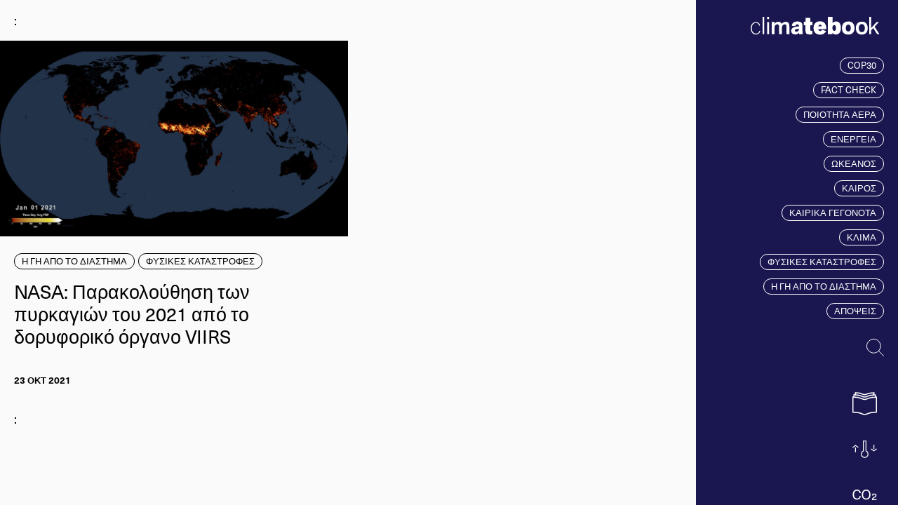

--- FILE ---
content_type: text/html; charset=UTF-8
request_url: https://climatebook.gr/tag/viirs/
body_size: 12402
content:
<!DOCTYPE html>
<html lang="en-US" xmlns:og="http://opengraphprotocol.org/schema/" xmlns:fb="http://www.facebook.com/2008/fbml">
<!--[if lt IE 3]>
__                                  __                  __
|  \                                |  \                |  \
| ▓▓____   ______   ______   _______| ▓▓   __  ______  _| ▓▓_
| ▓▓    \ /      \ |      \ /       \ ▓▓  /  \/      \|   ▓▓ \
| ▓▓▓▓▓▓▓\  ▓▓▓▓▓▓\ \▓▓▓▓▓▓\  ▓▓▓▓▓▓▓ ▓▓_/  ▓▓  ▓▓▓▓▓▓\\▓▓▓▓▓▓
| ▓▓  | ▓▓ ▓▓   \▓▓/      ▓▓ ▓▓     | ▓▓   ▓▓| ▓▓    ▓▓ | ▓▓ __
| ▓▓__/ ▓▓ ▓▓     |  ▓▓▓▓▓▓▓ ▓▓_____| ▓▓▓▓▓▓\| ▓▓▓▓▓▓▓▓ | ▓▓|  \
| ▓▓    ▓▓ ▓▓      \▓▓    ▓▓\▓▓     \ ▓▓  \▓▓\\▓▓     \  \▓▓  ▓▓
\▓▓▓▓▓▓▓ \▓▓       \▓▓▓▓▓▓▓ \▓▓▓▓▓▓▓\▓▓   \▓▓ \▓▓▓▓▓▓▓   \▓▓▓▓
site by bracket.gr
<![endif]-->
<head>
<meta charset="UTF-8">
<meta name="viewport" content="width=device-width, initial-scale=1">
<link rel="profile" href="http://gmpg.org/xfn/11">
<!--Fonts-->
<link rel="stylesheet" href="https://use.typekit.net/ngr5zpi.css">
<link rel="stylesheet" href="https://use.typekit.net/ngr5zpi.css">
<meta name='robots' content='index, follow, max-image-preview:large, max-snippet:-1, max-video-preview:-1' />
<!-- This site is optimized with the Yoast SEO plugin v20.3 - https://yoast.com/wordpress/plugins/seo/ -->
<title>viirs Archives - climatebook</title>
<link rel="canonical" href="https://climatebook.gr/tag/viirs/" />
<meta property="og:locale" content="en_US" />
<meta property="og:type" content="article" />
<meta property="og:title" content="viirs Archives - climatebook" />
<meta property="og:url" content="https://climatebook.gr/tag/viirs/" />
<meta property="og:site_name" content="climatebook" />
<meta name="twitter:card" content="summary_large_image" />
<script type="application/ld+json" class="yoast-schema-graph">{"@context":"https://schema.org","@graph":[{"@type":"CollectionPage","@id":"https://climatebook.gr/tag/viirs/","url":"https://climatebook.gr/tag/viirs/","name":"viirs Archives - climatebook","isPartOf":{"@id":"https://climatebook.gr/#website"},"primaryImageOfPage":{"@id":"https://climatebook.gr/tag/viirs/#primaryimage"},"image":{"@id":"https://climatebook.gr/tag/viirs/#primaryimage"},"thumbnailUrl":"https://climatebook.gr/wp-content/uploads/2023/03/fires_2021_viirs.jpg","inLanguage":"en-US"},{"@type":"ImageObject","inLanguage":"en-US","@id":"https://climatebook.gr/tag/viirs/#primaryimage","url":"https://climatebook.gr/wp-content/uploads/2023/03/fires_2021_viirs.jpg","contentUrl":"https://climatebook.gr/wp-content/uploads/2023/03/fires_2021_viirs.jpg","width":1024,"height":576},{"@type":"WebSite","@id":"https://climatebook.gr/#website","url":"https://climatebook.gr/","name":"climatebook","description":"","alternateName":"κλιματικά νέα","potentialAction":[{"@type":"SearchAction","target":{"@type":"EntryPoint","urlTemplate":"https://climatebook.gr/?s={search_term_string}"},"query-input":"required name=search_term_string"}],"inLanguage":"en-US"}]}</script>
<!-- / Yoast SEO plugin. -->
<link rel="alternate" type="application/rss+xml" title="climatebook &raquo; viirs Tag Feed" href="https://climatebook.gr/tag/viirs/feed/" />
<meta property="og:title" content="NASA: Παρακολούθηση των πυρκαγιών του 2021 από το δορυφορικό όργανο VIIRS | climatebook "/><meta property="og:description" content="Στο παρακάτω βίντεο παρουσιάζονται οι ενεργές πυρκαγιές όπως παρατηρήθηκαν από το όργανο VIIRS (Visible Infrared Imaging Radiometer Suite), κατά το διάστημα μεταξύ 1ης Ιανουαρίου και 24 Σεπτεμβρίου 2021. Η κλίμακα μέτρησης της έντασης των ενεργών πυρκαγιων αναφέρεται στην ισχύ της ακτινοβολίας FRP (Fire Radiative Power), η οποία ένα μέτρο της παραγωγής θερμότητας από μια πυρκαγιά [&hellip;]"/><meta property="og:type" content="article"/><meta property="og:url" content="https://climatebook.gr/nasa-parakolouthisi-ton-pyrkagion-tou-2021-apo-to-doryforiko-organo-viirs/"/><meta property="og:site_name" content="climatebook"/><meta property="og:image" content="https://climatebook.gr/wp-content/uploads/fly-images/6224/fires_2021_viirs-1200x630-c.jpg"/><!-- <link rel='stylesheet' id='wp-block-library-css' href='https://climatebook.gr/wp-includes/css/dist/block-library/style.min.css?ver=6.1.1' type='text/css' media='all' /> -->
<!-- <link rel='stylesheet' id='classic-theme-styles-css' href='https://climatebook.gr/wp-includes/css/classic-themes.min.css?ver=1' type='text/css' media='all' /> -->
<link rel="stylesheet" type="text/css" href="//climatebook.gr/wp-content/cache/wpfc-minified/qka2pn3g/40kz0.css" media="all"/>
<style id='global-styles-inline-css' type='text/css'>
body{--wp--preset--color--black: #000000;--wp--preset--color--cyan-bluish-gray: #abb8c3;--wp--preset--color--white: #ffffff;--wp--preset--color--pale-pink: #f78da7;--wp--preset--color--vivid-red: #cf2e2e;--wp--preset--color--luminous-vivid-orange: #ff6900;--wp--preset--color--luminous-vivid-amber: #fcb900;--wp--preset--color--light-green-cyan: #7bdcb5;--wp--preset--color--vivid-green-cyan: #00d084;--wp--preset--color--pale-cyan-blue: #8ed1fc;--wp--preset--color--vivid-cyan-blue: #0693e3;--wp--preset--color--vivid-purple: #9b51e0;--wp--preset--gradient--vivid-cyan-blue-to-vivid-purple: linear-gradient(135deg,rgba(6,147,227,1) 0%,rgb(155,81,224) 100%);--wp--preset--gradient--light-green-cyan-to-vivid-green-cyan: linear-gradient(135deg,rgb(122,220,180) 0%,rgb(0,208,130) 100%);--wp--preset--gradient--luminous-vivid-amber-to-luminous-vivid-orange: linear-gradient(135deg,rgba(252,185,0,1) 0%,rgba(255,105,0,1) 100%);--wp--preset--gradient--luminous-vivid-orange-to-vivid-red: linear-gradient(135deg,rgba(255,105,0,1) 0%,rgb(207,46,46) 100%);--wp--preset--gradient--very-light-gray-to-cyan-bluish-gray: linear-gradient(135deg,rgb(238,238,238) 0%,rgb(169,184,195) 100%);--wp--preset--gradient--cool-to-warm-spectrum: linear-gradient(135deg,rgb(74,234,220) 0%,rgb(151,120,209) 20%,rgb(207,42,186) 40%,rgb(238,44,130) 60%,rgb(251,105,98) 80%,rgb(254,248,76) 100%);--wp--preset--gradient--blush-light-purple: linear-gradient(135deg,rgb(255,206,236) 0%,rgb(152,150,240) 100%);--wp--preset--gradient--blush-bordeaux: linear-gradient(135deg,rgb(254,205,165) 0%,rgb(254,45,45) 50%,rgb(107,0,62) 100%);--wp--preset--gradient--luminous-dusk: linear-gradient(135deg,rgb(255,203,112) 0%,rgb(199,81,192) 50%,rgb(65,88,208) 100%);--wp--preset--gradient--pale-ocean: linear-gradient(135deg,rgb(255,245,203) 0%,rgb(182,227,212) 50%,rgb(51,167,181) 100%);--wp--preset--gradient--electric-grass: linear-gradient(135deg,rgb(202,248,128) 0%,rgb(113,206,126) 100%);--wp--preset--gradient--midnight: linear-gradient(135deg,rgb(2,3,129) 0%,rgb(40,116,252) 100%);--wp--preset--duotone--dark-grayscale: url('#wp-duotone-dark-grayscale');--wp--preset--duotone--grayscale: url('#wp-duotone-grayscale');--wp--preset--duotone--purple-yellow: url('#wp-duotone-purple-yellow');--wp--preset--duotone--blue-red: url('#wp-duotone-blue-red');--wp--preset--duotone--midnight: url('#wp-duotone-midnight');--wp--preset--duotone--magenta-yellow: url('#wp-duotone-magenta-yellow');--wp--preset--duotone--purple-green: url('#wp-duotone-purple-green');--wp--preset--duotone--blue-orange: url('#wp-duotone-blue-orange');--wp--preset--font-size--small: 13px;--wp--preset--font-size--medium: 20px;--wp--preset--font-size--large: 36px;--wp--preset--font-size--x-large: 42px;--wp--preset--spacing--20: 0.44rem;--wp--preset--spacing--30: 0.67rem;--wp--preset--spacing--40: 1rem;--wp--preset--spacing--50: 1.5rem;--wp--preset--spacing--60: 2.25rem;--wp--preset--spacing--70: 3.38rem;--wp--preset--spacing--80: 5.06rem;}:where(.is-layout-flex){gap: 0.5em;}body .is-layout-flow > .alignleft{float: left;margin-inline-start: 0;margin-inline-end: 2em;}body .is-layout-flow > .alignright{float: right;margin-inline-start: 2em;margin-inline-end: 0;}body .is-layout-flow > .aligncenter{margin-left: auto !important;margin-right: auto !important;}body .is-layout-constrained > .alignleft{float: left;margin-inline-start: 0;margin-inline-end: 2em;}body .is-layout-constrained > .alignright{float: right;margin-inline-start: 2em;margin-inline-end: 0;}body .is-layout-constrained > .aligncenter{margin-left: auto !important;margin-right: auto !important;}body .is-layout-constrained > :where(:not(.alignleft):not(.alignright):not(.alignfull)){max-width: var(--wp--style--global--content-size);margin-left: auto !important;margin-right: auto !important;}body .is-layout-constrained > .alignwide{max-width: var(--wp--style--global--wide-size);}body .is-layout-flex{display: flex;}body .is-layout-flex{flex-wrap: wrap;align-items: center;}body .is-layout-flex > *{margin: 0;}:where(.wp-block-columns.is-layout-flex){gap: 2em;}.has-black-color{color: var(--wp--preset--color--black) !important;}.has-cyan-bluish-gray-color{color: var(--wp--preset--color--cyan-bluish-gray) !important;}.has-white-color{color: var(--wp--preset--color--white) !important;}.has-pale-pink-color{color: var(--wp--preset--color--pale-pink) !important;}.has-vivid-red-color{color: var(--wp--preset--color--vivid-red) !important;}.has-luminous-vivid-orange-color{color: var(--wp--preset--color--luminous-vivid-orange) !important;}.has-luminous-vivid-amber-color{color: var(--wp--preset--color--luminous-vivid-amber) !important;}.has-light-green-cyan-color{color: var(--wp--preset--color--light-green-cyan) !important;}.has-vivid-green-cyan-color{color: var(--wp--preset--color--vivid-green-cyan) !important;}.has-pale-cyan-blue-color{color: var(--wp--preset--color--pale-cyan-blue) !important;}.has-vivid-cyan-blue-color{color: var(--wp--preset--color--vivid-cyan-blue) !important;}.has-vivid-purple-color{color: var(--wp--preset--color--vivid-purple) !important;}.has-black-background-color{background-color: var(--wp--preset--color--black) !important;}.has-cyan-bluish-gray-background-color{background-color: var(--wp--preset--color--cyan-bluish-gray) !important;}.has-white-background-color{background-color: var(--wp--preset--color--white) !important;}.has-pale-pink-background-color{background-color: var(--wp--preset--color--pale-pink) !important;}.has-vivid-red-background-color{background-color: var(--wp--preset--color--vivid-red) !important;}.has-luminous-vivid-orange-background-color{background-color: var(--wp--preset--color--luminous-vivid-orange) !important;}.has-luminous-vivid-amber-background-color{background-color: var(--wp--preset--color--luminous-vivid-amber) !important;}.has-light-green-cyan-background-color{background-color: var(--wp--preset--color--light-green-cyan) !important;}.has-vivid-green-cyan-background-color{background-color: var(--wp--preset--color--vivid-green-cyan) !important;}.has-pale-cyan-blue-background-color{background-color: var(--wp--preset--color--pale-cyan-blue) !important;}.has-vivid-cyan-blue-background-color{background-color: var(--wp--preset--color--vivid-cyan-blue) !important;}.has-vivid-purple-background-color{background-color: var(--wp--preset--color--vivid-purple) !important;}.has-black-border-color{border-color: var(--wp--preset--color--black) !important;}.has-cyan-bluish-gray-border-color{border-color: var(--wp--preset--color--cyan-bluish-gray) !important;}.has-white-border-color{border-color: var(--wp--preset--color--white) !important;}.has-pale-pink-border-color{border-color: var(--wp--preset--color--pale-pink) !important;}.has-vivid-red-border-color{border-color: var(--wp--preset--color--vivid-red) !important;}.has-luminous-vivid-orange-border-color{border-color: var(--wp--preset--color--luminous-vivid-orange) !important;}.has-luminous-vivid-amber-border-color{border-color: var(--wp--preset--color--luminous-vivid-amber) !important;}.has-light-green-cyan-border-color{border-color: var(--wp--preset--color--light-green-cyan) !important;}.has-vivid-green-cyan-border-color{border-color: var(--wp--preset--color--vivid-green-cyan) !important;}.has-pale-cyan-blue-border-color{border-color: var(--wp--preset--color--pale-cyan-blue) !important;}.has-vivid-cyan-blue-border-color{border-color: var(--wp--preset--color--vivid-cyan-blue) !important;}.has-vivid-purple-border-color{border-color: var(--wp--preset--color--vivid-purple) !important;}.has-vivid-cyan-blue-to-vivid-purple-gradient-background{background: var(--wp--preset--gradient--vivid-cyan-blue-to-vivid-purple) !important;}.has-light-green-cyan-to-vivid-green-cyan-gradient-background{background: var(--wp--preset--gradient--light-green-cyan-to-vivid-green-cyan) !important;}.has-luminous-vivid-amber-to-luminous-vivid-orange-gradient-background{background: var(--wp--preset--gradient--luminous-vivid-amber-to-luminous-vivid-orange) !important;}.has-luminous-vivid-orange-to-vivid-red-gradient-background{background: var(--wp--preset--gradient--luminous-vivid-orange-to-vivid-red) !important;}.has-very-light-gray-to-cyan-bluish-gray-gradient-background{background: var(--wp--preset--gradient--very-light-gray-to-cyan-bluish-gray) !important;}.has-cool-to-warm-spectrum-gradient-background{background: var(--wp--preset--gradient--cool-to-warm-spectrum) !important;}.has-blush-light-purple-gradient-background{background: var(--wp--preset--gradient--blush-light-purple) !important;}.has-blush-bordeaux-gradient-background{background: var(--wp--preset--gradient--blush-bordeaux) !important;}.has-luminous-dusk-gradient-background{background: var(--wp--preset--gradient--luminous-dusk) !important;}.has-pale-ocean-gradient-background{background: var(--wp--preset--gradient--pale-ocean) !important;}.has-electric-grass-gradient-background{background: var(--wp--preset--gradient--electric-grass) !important;}.has-midnight-gradient-background{background: var(--wp--preset--gradient--midnight) !important;}.has-small-font-size{font-size: var(--wp--preset--font-size--small) !important;}.has-medium-font-size{font-size: var(--wp--preset--font-size--medium) !important;}.has-large-font-size{font-size: var(--wp--preset--font-size--large) !important;}.has-x-large-font-size{font-size: var(--wp--preset--font-size--x-large) !important;}
.wp-block-navigation a:where(:not(.wp-element-button)){color: inherit;}
:where(.wp-block-columns.is-layout-flex){gap: 2em;}
.wp-block-pullquote{font-size: 1.5em;line-height: 1.6;}
</style>
<!-- <link rel='stylesheet' id='contact-form-7-css' href='https://climatebook.gr/wp-content/plugins/contact-form-7/includes/css/styles.css?ver=5.7.4' type='text/css' media='all' /> -->
<!-- <link rel='stylesheet' id='theme-style-css' href='https://climatebook.gr/wp-content/themes/climatebook/style.css?ver=6.1.1' type='text/css' media='all' /> -->
<!-- <link rel='stylesheet' id='theme-main_style-css' href='https://climatebook.gr/wp-content/themes/climatebook/assets/css/style.min.css?ver=1689751733820' type='text/css' media='all' /> -->
<link rel="stylesheet" type="text/css" href="//climatebook.gr/wp-content/cache/wpfc-minified/qlx910th/40kz0.css" media="all"/>
<link rel="icon" href="https://climatebook.gr/wp-content/uploads/2023/03/cropped-climatebook-favicon-32x32.png" sizes="32x32" />
<link rel="icon" href="https://climatebook.gr/wp-content/uploads/2023/03/cropped-climatebook-favicon-192x192.png" sizes="192x192" />
<link rel="apple-touch-icon" href="https://climatebook.gr/wp-content/uploads/2023/03/cropped-climatebook-favicon-180x180.png" />
<meta name="msapplication-TileImage" content="https://climatebook.gr/wp-content/uploads/2023/03/cropped-climatebook-favicon-270x270.png" />
</head>
<body class="archive tag tag-viirs tag-12">
<div class="loader">
<div id="lottie-loader">
</div>
</div>
<div class="marquee">
<div class="data-list">
<div class="metric-slot--climate-status">
<a href="https://climatebook.gr/statistics/klimatiki-apotimisi-2024/">
<div class="metric-slot__col">
<svg xmlns="http://www.w3.org/2000/svg" width="137.917" height="128.817" viewBox="0 0 137.917 128.817"><path id="Union_18" data-name="Union 18" d="M1214.485 12173.5l-11.972-4.782-17.521-4.691-29.088-2.3v-90.3l5.824.468v-13.128l8.538.687v-12.479l23.52 1.889 13.662 3.828 9.17 3.713 8.223 1.589 7.047-1.524 9.348-3.6 14.322-3.688.177-.016 23.725-1.806v12.5l8.538-.65v13.144l5.824-.444v89.835l-29.124 2.292-17.586 4.685-11.981 4.773-10.264 2.3zm-54.581-15.469l25.766 2.038 18.105 4.844 11.893 4.752 9.192 2.035 9.085-2.032 11.908-4.746.116-.03 18.05-4.807 25.8-2.032v-81.82l-25.136 1.916-17.592 4.529-11.982 4.617-10.227 2.212-11.813-2.282-11.85-4.8-16.721-4.682-24.6-1.979zm25.3-84.243l17.311 4.85 11.694 4.733 10.631 2.054 9.121-1.975 11.908-4.586 18.157-4.679.177-.013 19.792-1.509v-9.134l-22.747 1.732-16.036 4.132-10.943 4.217-9.387 2.028-10.836-2.093-10.827-4.382-15.242-4.269-22.252-1.791v9.117zm3.48-12.85l15.832 4.435 10.671 4.32 9.653 1.864 8.281-1.791 10.869-4.189.11-.027 16.492-4.247.177-.013 14.689-1.119v-8.494l-19.245 1.467-13.757 3.545-9.421 3.63-8.153 1.761-9.406-1.815-9.326-3.773-13.072-3.664-18.814-1.513v8.467z" transform="translate(-1155.904 -12046.981)" fill="#222221"/></svg>        </div>
<div class="metric-slot__col name">
Κλιματική αποτίμηση στην Ελλάδα        </div>
<div class="metric-slot__col date">
25 Φεβ 2025        </div>
<div class="metric-slot__col data">
2024        </div>
</a>
</div>
<div class="metric-slot--temperature">
<a href="https://climatebook.gr/statistics/apokliseis-thermokrasias/">
<div class="metric-slot__col">
<svg xmlns="http://www.w3.org/2000/svg" width="160.68" height="113.777" viewBox="0 0 160.68 113.777"><path id="Union_12" data-name="Union 12" d="M70.533 111.795l-8.033-5.412-5.419-8.029-1.978-9.812 1.978-9.814 5.419-8.023 6.123-4.189V0h23.541v66.527l6.036 4.19 5.4 8.01 1.983 9.814-1.983 9.813-5.413 8.029-8.029 5.412-9.812 1.982zm4.061-42.127l-7.785 5.32-4.109 6.088-1.5 7.465L62.7 96l4.1 6.078 6.078 4.1 7.463 1.508 7.463-1.508 6.078-4.1 4.1-6.078 1.507-7.463-1.507-7.465-4.105-6.094-7.685-5.33V5.975h-11.6zm-57.174 2.85v-30.43h5.973v30.43zm111.157-10.207l-8.715-5.367 3.13-5.088 8.993 5.547 8.283 6.422 8.289-6.422 8.993-5.547 3.13 5.088-8.715 5.367-11.7 9.064zm8.71-5.014V30.459h5.967V57.3zM28.7 41.988l-8.289-6.422-8.283 6.422-8.997 5.539L0 42.449l8.716-5.377 11.691-9.062L32.1 37.072l8.721 5.377-3.13 5.078z" fill="#222221"/></svg>        </div>
<div class="metric-slot__col name">
Μηνιαίες αποκλίσεις θερμοκρασίας        </div>
<div class="metric-slot__col date">
Δεκ 2025        </div>
<div class="metric-slot__col">
<svg xmlns="http://www.w3.org/2000/svg" width="135.762" height="69.895" viewBox="0 0 135.762 69.895"><path id="Union_7" data-name="Union 7" d="M999.607 14909.811l-11.112-7.49-7.49-11.113-.739-3.637-.732 3.637-7.49 11.113-11.112 7.49-13.6 2.748-13.592-2.748-11.12-7.49-7.49-11.113-2.741-13.6 2.741-13.592 7.49-11.111 11.12-7.5 13.592-2.742 13.6 2.742 11.112 7.5 7.49 11.111.732 3.637.739-3.637 7.49-11.111 11.112-7.5 13.6-2.742 13.592 2.742 11.112 7.5 7.5 11.111 2.741 13.592-2.741 13.6-7.5 11.113-11.112 7.49-13.592 2.748zm13.6-1.336l5.109-1.033 2.912-5.277 1.21-3.832-.911-.508-9.432-1.523-9.223 1.516-.276.164 1.322 4.184 2.753 4.99zm-65.876 0l5.823-1.176 2.833-5.135 1.21-3.832-.911-.508-9.432-1.523-9.231 1.516-.269.164 1.314 4.184 2.832 5.133zm77.594-4.721l-1.463 2.648 1.762-.355 4.179-2.816-2.021-2.135-1.374-.77zm-65.241 0l-1.384 2.506 1.056-.213 4.562-3.076-1.777-1.875-1.374-.77zm-24.376 2.293l1.052.213-1.381-2.506-1.165-3.674-1.621.963-1.559 1.854zm65.876 0l.341.068-1.3-2.361-1.158-3.674-1.628.963-1.329 1.58zm27.027-12.711l-.067.2-.911 2.891 2.636 1.471 2.9 3.063 2.26-1.523 6.617-9.807 1.9-9.395h-14.049zm-65.241 0l-.978 3.092 2.636 1.471 2.656 2.8 1.878-1.266 6.609-9.807 1.9-9.395h-13.419zm-44.077-3.705l6.609 9.807 1.8 1.211 2.273-2.7 3.01-1.785-.889-2.83-1.283-13.1h-13.418zm65.876 0l6.609 9.807 1.392.938 2.043-2.424 3.01-1.785-.889-2.83-1.283-13.1h-12.78zm38.087 4.355l.814.455.6-1.912 1.208-12.293h-25.809l1.208 12.293.485 1.539.12-.076 10.612-1.738zm-65.241 0l.807.455.6-1.912 1.208-12.293h-25.803l1.208 12.293.478 1.539.127-.076 10.612-1.738zm86.182-17.744l-2.151-10.65-6.617-9.8-1.523-1.029-3.174 3.77-2.935 1.74.814 2.688 1.285 13.287zm-18.319 0l-1.21-12.5-.418-1.375-.187.113-10.62 1.746-10.754-1.74-.881-.492-.53 1.748-1.21 12.5zm-34.1-20.455l-6.609 9.8-2.151 10.65h13.031l1.285-13.287.9-2.957-2.554-1.418-3.134-3.309zm-13.458 20.455l-2.151-10.65-6.609-9.8-1.123-.758-2.947 3.5-2.935 1.74.814 2.688 1.285 13.287zm-17.684 0l-1.21-12.5-.418-1.375-.187.113-10.62 1.746-10.754-1.74-.889-.492-.523 1.748-1.21 12.5zm-34.734-20.455l-6.609 9.8-2.151 10.65h13.666l1.285-13.287.889-2.957-2.547-1.418-3.382-3.57zm78.43-2.145l-1.344 4.43 1.031.574 9.425 1.523 9.23-1.516.388-.232-1.449-4.779-3.032-5.895-4.973-1.006-6.39 1.291zm-65.249 0l-1.337 4.43 1.023.574 9.432 1.523 9.23-1.516.388-.232-1.449-4.779-2.959-5.754-5.681-1.146-5.69 1.148zm86.256-1.5l1.27 4.189 1.5-.9 2.462-2.926-4.949-3.34-2.018-.408zm-65.241 0l1.262 4.189 1.509-.9 2.235-2.656-5.349-3.609-1.318-.266zm38.065 3.24l1.247.7 1.195-3.943 1.588-3.1-.609.123-5.684 3.838zm-65.241 0l1.247.7 1.195-3.943 1.657-3.238-1.313.266-5.293 3.57z" transform="translate(-912.387 -14842.664)" fill="#222221"/></svg>        </div>
<div class="metric-slot__col data">
+0.49°C        </div>
<div class="metric-slot__col">
<svg xmlns="http://www.w3.org/2000/svg" width="200.382" height="122.601" viewBox="0 0 200.382 122.601"><path id="Path_804" data-name="Path 804" d="M554.975 1974.546a18.53 18.53 0 00-18.2 15.171H373.1v107.429h181.875a18.524 18.524 0 0018.5-18.5v-85.595a18.524 18.524 0 00-18.5-18.505zm0 6.663a11.853 11.853 0 0111.84 11.84v71.388a18.46 18.46 0 00-23.679 0v-71.388a11.853 11.853 0 0111.839-11.84zm-124.894 34.78l-6.048 5.891-5.849-.564 4.353-9.017-3.585-11.926 3.292-2.337 1.863.764-1.9 5.594zm-50.321-19.608h33.305l-1.87 1.328 4.215 14.027-7.384 15.3 18.443 1.778 12.263-11.943-9.151-13.469 2.387-7.015H492l-.788 6.3-10.656 2.88-19.523-1.252-16.2 13.347-12.124 10.818 8.128 6.655-1.582 1.741-15.532 1.479-9.57 15.743 10.38 12.267 12.322 1 18.284-5.2-1.911-10.373 3.232-3.164 6.143.782 3.6-2.119 5.5 15.972 8.19 5.85 9.127-15.04-6.665-12.152 2.047-1.439 6.478 9.1 2.881 8.942 4.586 10.94 12.689 3.807v-15.011h2.629l5.543 7.017 4.035 15.353-19.671 8.811-37.125-4.341-15.005-13.352-22.182 9.8-8.374 8.94h-41.127zm82.725 94.1h-32.462l3.18-3.395 17.019-7.518zm92.491 0h-37.43l13.587-6.086-5.825-22.163-8.406-10.641h-12.523v12.719l-1.1-.33-3.213-7.641-3.153-9.785L486 2031.215l-12.341 8.681 7.681 14-3.406 5.613-.613-.438-7.465-21.662-8.663 5.1-7.083-.9-8.072 7.9 1.456 7.9-11.3 3.214-8.36-.68-5.493-6.491 5.341-8.787 14.77-1.407 8.037-8.841-7.528-6.163 6.161-5.5 14.117-11.63 17.994 1.154 16.039-4.335 1.284-10.272 2.059-1.294h35.858v82.263h6.663a11.839 11.839 0 1111.839 11.84z" transform="translate(-373.096 -1974.546)" fill="#1a1717"/></svg>        </div>
<div class="metric-slot__col data">
+1.99°C        </div>
</a>
</div>
<div class="metric-slot--carbon-dioxide">
<a href="https://climatebook.gr/statistics/metrhseis-co2/">
<div class="metric-slot__col">
<svg xmlns="http://www.w3.org/2000/svg" width="94.608" height="47.466" viewBox="0 0 94.608 47.466"><path id="Path_793" data-name="Path 793" d="M20.142.864c5.454 0 9.4-1.512 12.366-4.374a15.215 15.215 0 004.644-9.882h-9.558c-.432 3.726-3.24 6.426-7.506 6.426-5.724 0-9.288-5.13-9.288-12.2 0-7.02 2.97-12.258 9.234-12.258a6.982 6.982 0 017.29 6.1h9.558a15.144 15.144 0 00-5.782-10.64 17.966 17.966 0 00-11.016-3.4c-11.5 0-19.008 8.694-19.008 20.2C1.08-7.614 8.8.864 20.142.864zm36.882-7.722c-6.21 0-9.4-5.346-9.4-12.366s3.186-12.42 9.4-12.42c6.264 0 9.342 5.4 9.342 12.42S63.288-6.858 57.024-6.858zM56.97.918c11.718 0 19.116-8.586 19.116-20.142s-7.4-20.142-19.116-20.142c-11.664 0-19.062 8.586-19.062 20.142S45.306.918 56.97.918zM77.544 8.1h18.144V3.186h-9.4v-.054c1.35-1.4 4.212-2.43 6.426-4.266a6.91 6.91 0 002.916-5.832c0-3.672-3.024-6.8-8.532-6.8-5.454 0-9.234 2.97-9.234 8.586h5.94c0-2.376 1.242-3.726 3.132-3.726 1.728 0 2.484.918 2.484 2.268 0 1.188-.648 1.944-1.782 2.754-1.782 1.3-4.05 2.322-6.1 4.1A9.641 9.641 0 0077.544 8.1z" transform="translate(-1.08 39.366)" fill="#1a1717"/></svg>        </div>
<div class="metric-slot__col name">
Μετρήσεις CO₂        </div>
<div class="metric-slot__col date">
Δεκ 2025        </div>
<div class="metric-slot__col">
<svg xmlns="http://www.w3.org/2000/svg" width="94.608" height="47.466" viewBox="0 0 94.608 47.466"><path id="Path_793" data-name="Path 793" d="M20.142.864c5.454 0 9.4-1.512 12.366-4.374a15.215 15.215 0 004.644-9.882h-9.558c-.432 3.726-3.24 6.426-7.506 6.426-5.724 0-9.288-5.13-9.288-12.2 0-7.02 2.97-12.258 9.234-12.258a6.982 6.982 0 017.29 6.1h9.558a15.144 15.144 0 00-5.782-10.64 17.966 17.966 0 00-11.016-3.4c-11.5 0-19.008 8.694-19.008 20.2C1.08-7.614 8.8.864 20.142.864zm36.882-7.722c-6.21 0-9.4-5.346-9.4-12.366s3.186-12.42 9.4-12.42c6.264 0 9.342 5.4 9.342 12.42S63.288-6.858 57.024-6.858zM56.97.918c11.718 0 19.116-8.586 19.116-20.142s-7.4-20.142-19.116-20.142c-11.664 0-19.062 8.586-19.062 20.142S45.306.918 56.97.918zM77.544 8.1h18.144V3.186h-9.4v-.054c1.35-1.4 4.212-2.43 6.426-4.266a6.91 6.91 0 002.916-5.832c0-3.672-3.024-6.8-8.532-6.8-5.454 0-9.234 2.97-9.234 8.586h5.94c0-2.376 1.242-3.726 3.132-3.726 1.728 0 2.484.918 2.484 2.268 0 1.188-.648 1.944-1.782 2.754-1.782 1.3-4.05 2.322-6.1 4.1A9.641 9.641 0 0077.544 8.1z" transform="translate(-1.08 39.366)" fill="#1a1717"/></svg>        </div>
<div class="metric-slot__col data">
427.49 ppm        </div>
</a>
</div>
<div class="metric-slot--snow">
<a href="https://climatebook.gr/statistics/ektasi-pagokalypsis-dek-2025/">
<div class="metric-slot__col">
<svg xmlns="http://www.w3.org/2000/svg" width="96.055" height="98.709" viewBox="0 0 96.055 98.709"><path id="Union_10" data-name="Union 10" d="M1137.081 14494.3l-10.571 10.571-2.828-2.828 11.4-11.4v-14.518l-2.828 1.605-5.843 5.093-2.628-3.018 6.145-5.355 5.155-2.923v-12.545l-10.863 6.272.047 5.923-1.569 8-3.924-.768 1.489-7.6-.026-3.255-12.573 7.259-4.172 15.573-3.866-1.034 3.87-14.44-14.441-3.87 1.037-3.865 15.569 4.175 12.573-7.262-2.8-1.646-7.331-2.512 1.3-3.786 7.714 2.643 5.107 3 10.867-6.274-10.867-6.273-5.107 3-7.714 2.643-1.3-3.782 7.331-2.512 2.8-1.649-12.573-7.258-15.569 4.171-1.037-3.865 14.441-3.87-3.87-14.437 3.866-1.038 4.172 15.573 12.573 7.259.026-3.255-1.489-7.6 3.924-.771 1.569 8-.047 5.927 10.863 6.272v-12.545l-5.155-2.923-6.145-5.358 2.628-3.015 5.843 5.093 2.828 1.6v-14.517l-11.4-11.4 2.828-2.828 10.571 10.567 10.571-10.567 2.828 2.828-11.4 11.4v14.517l2.832-1.6 5.839-5.093 2.628 3.015-6.145 5.358-5.155 2.923v12.545l10.866-6.272-.047-5.927 1.569-8 3.924.771-1.489 7.6.025 3.255 12.573-7.259 4.172-15.573 3.862 1.038-3.87 14.437 14.441 3.87-1.034 3.865-15.573-4.171-12.573 7.258 2.807 1.649 7.328 2.512-1.3 3.782-7.714-2.643-5.107-3-10.867 6.273 10.867 6.274 5.107-3 7.714-2.643 1.3 3.786-7.328 2.512-2.807 1.646 12.573 7.262 15.573-4.175 1.034 3.865-14.441 3.87 3.87 14.44-3.862 1.034-4.172-15.573-12.573-7.259-.025 3.255 1.489 7.6-3.924.768-1.569-8 .047-5.923-10.866-6.272v12.545l5.155 2.923 6.145 5.355-2.628 3.018-5.839-5.093-2.832-1.605v14.518l11.4 11.4-2.828 2.828zm0-38.783z" transform="translate(-1089.052 -14406.161)" fill="#222221"/></svg>        </div>
<div class="metric-slot__col name">
Έκταση χιονοκάλυψης &amp; παγοκάλυψης στην Ευρώπη        </div>
<div class="metric-slot__col date">
18 Δεκ 2025        </div>
<div class="metric-slot__col data">
4 εκ. km²        </div>
<div class="metric-slot__col data">
37% της ξηράς        </div>
</a>
</div>
</div>
</div>
<header>
<!--    -->    <div class="navbar">
<div class="navbar__brand">
<button class="navbar__brand__search-close-button">
<svg xmlns="http://www.w3.org/2000/svg" width="32.001" height="32.001" viewBox="0 0 32.001 32.001"><path id="Union_19" data-name="Union 19" d="M588 14957a16 16 0 1116 16 16 16 0 01-16-16zm5.4-10.608A15 15 0 10604 14942a14.906 14.906 0 00-10.606 4.393zm10.6 11.314l-7.117 7.117-.706-.706 7.117-7.117-7.117-7.117.706-.707 7.117 7.117 7.117-7.117.706.707-7.117 7.117 7.117 7.117-.706.706z" transform="translate(-587.998 -14941)" fill="#1a1717"/></svg>        </button>
<a class="navbar__brand__link" href="https://climatebook.gr">
<div id="lottie-logo"></div>
<!--            -->        </a>
<div class="navbar__brand__burger">
<button class="burger">
<span></span>
</button>
</div>
</div>
<div class="navbar__inner">
<button class="navbar__brand__search-close-button--mobile">
<svg xmlns="http://www.w3.org/2000/svg" width="32.001" height="32.001" viewBox="0 0 32.001 32.001"><path id="Union_19" data-name="Union 19" d="M588 14957a16 16 0 1116 16 16 16 0 01-16-16zm5.4-10.608A15 15 0 10604 14942a14.906 14.906 0 00-10.606 4.393zm10.6 11.314l-7.117 7.117-.706-.706 7.117-7.117-7.117-7.117.706-.707 7.117 7.117 7.117-7.117.706.707-7.117 7.117 7.117 7.117-.706.706z" transform="translate(-587.998 -14941)" fill="#1a1717"/></svg>        </button>
<div class="navbar__categories">
<ul class="navbar__categories__list">
<li class="navbar__categories__item">
<a class="navbar__categories__link"
href="https://climatebook.gr/cop30/">COP30</a>
</li>
<li class="navbar__categories__item">
<a class="navbar__categories__link"
href="https://climatebook.gr/fact-check/">FACT CHECK</a>
</li>
<li class="navbar__categories__item">
<a class="navbar__categories__link"
href="https://climatebook.gr/poiotita-aera/">ΠΟΙΟΤΗΤΑ ΑΕΡΑ</a>
</li>
<li class="navbar__categories__item">
<a class="navbar__categories__link"
href="https://climatebook.gr/uncategorized/energeia/">ΕΝΕΡΓΕΙΑ</a>
</li>
<li class="navbar__categories__item">
<a class="navbar__categories__link"
href="https://climatebook.gr/okeanos/">ΩΚΕΑΝΟΣ</a>
</li>
<li class="navbar__categories__item">
<a class="navbar__categories__link"
href="https://climatebook.gr/kairos-2/">ΚΑΙΡΟΣ</a>
</li>
<li class="navbar__categories__item">
<a class="navbar__categories__link"
href="https://climatebook.gr/kairika-gegonota/">ΚΑΙΡΙΚΑ ΓΕΓΟΝΟΤΑ</a>
</li>
<li class="navbar__categories__item">
<a class="navbar__categories__link"
href="https://climatebook.gr/klima/">ΚΛΙΜΑ</a>
</li>
<li class="navbar__categories__item">
<a class="navbar__categories__link"
href="https://climatebook.gr/natural-disasters/">ΦΥΣΙΚΕΣ ΚΑΤΑΣΤΡΟΦΕΣ</a>
</li>
<li class="navbar__categories__item">
<a class="navbar__categories__link"
href="https://climatebook.gr/space/">Η ΓΗ ΑΠΟ ΤΟ ΔΙΑΣΤΗΜΑ</a>
</li>
<li class="navbar__categories__item">
<a class="navbar__categories__link"
href="https://climatebook.gr/apopseis/">ΑΠΟΨΕΙΣ</a>
</li>
</ul>
</div>
<div class="navbar__search">
<button type="button" class="navbar__search__button">
<svg xmlns="http://www.w3.org/2000/svg" width="25.353" height="25.356" viewBox="0 0 25.353 25.356"><path id="Union_18" data-name="Union 18" d="M17.57 17.574a10 10 0 112.929-7.072 9.969 9.969 0 01-2.929 7.072l7.43 7.43z" fill="none" stroke="#fff" stroke-width="1"/></svg>            </button>
<div class="navbar__search__form">
<form role="search" method="get" id="searchform" class="searchform"
action="https://climatebook.gr">
<div>
<input type="text" required minlength="3" value="" name="s" id="s">
<button type="submit" id="searchsubmit" value="">
<svg xmlns="http://www.w3.org/2000/svg" width="16.854" height="16.85" viewBox="0 0 16.854 16.85"><path id="Union_14" data-name="Union 14" d="M10352.512 14955.814l15.146-15.146h-14.793v-1h16.5v16.5h-1v-14.793l-15.149 15.146z" transform="translate(-10352.512 -14939.67)" fill="#fff"/></svg>                        </button>
</div>
</form>
</div>
</div>
<div class="navbar__metrics">
<div class="navbar__metrics__item">
<a class="navbar__metrics__link climate-status"
href="https://climatebook.gr/statistics/klimatiki-apotimisi-2024/">
<svg xmlns="http://www.w3.org/2000/svg" width="33.658" height="31.498" viewBox="0 0 33.658 31.498"><g id="Group_466" data-name="Group 466" transform="translate(-16.17 -17.229)"><path id="Union_16" data-name="Union 16" d="M349.258 15291.936l-2.882-1.151-4.164-1.113-7.212-.572v-22.233l1.4.112v-3.151l2.049.164v-3l5.976.483 3.32.93.038.015 2.149.871 1.892.365 1.612-.35 2.241-.859 3.473-.9h.069l5.995-.456v3.006l2.049-.154v3.146l1.4-.106v22.118l-7.223.567-4.179 1.109-2.878 1.144-2.545.572zm-12.738-4.237l5.953.469 4.383 1.174.042.016 2.806 1.121 2.122.46 2.1-.468 2.855-1.136 4.4-1.167.069-.008 5.891-.464v-19.071l-5.707.434-4.18 1.079-2.882 1.108-2.533.549-2.917-.56-2.855-1.159-3.972-1.113-5.573-.445zm5.841-20.237l4.195 1.175 2.8 1.132 2.468.477 2.111-.457 2.855-1.1 4.394-1.132h.069l4.49-.342v-1.623l-5.135.388-3.807.982-2.633 1.013-2.33.5-2.683-.518-2.61-1.056-3.615-1.014-5.012-.4v1.627zm.837-3.085l3.838 1.078.042.016 2.51 1.017 2.234.43 1.911-.41 2.6-1 .042-.012 3.98-1.024 3.335-.252v-1.482l-4.295.326-3.262.84-2.264.875-2.034.438-2.341-.448-2.249-.91-3.093-.871-4.187-.334v1.469z" transform="translate(-318.829 -15243.771)" fill="#fff"/></g></svg>                        </a>
</div>
<div class="navbar__metrics__item">
<a class="navbar__metrics__link temperature"
href="https://climatebook.gr/statistics/apokliseis-thermokrasias/">
<svg xmlns="http://www.w3.org/2000/svg" width="42.654" height="30.146" viewBox="0 0 42.654 30.146"><path id="Union_17" data-name="Union 17" d="M18.737 29.624l-2.12-1.429-1.429-2.12-.523-2.59.523-2.591 1.428-2.117 1.64-1.121V0h6.169v17.658l1.615 1.12 1.427 2.115.523 2.591-.523 2.59-1.429 2.12-2.12 1.429-2.59.523zm1.02-11.177L17.7 19.853l-1.1 1.631-.4 2 .4 2 1.1 1.63 1.629 1.1 2 .4 2-.4 1.63-1.1 1.1-1.63.4-2-.4-2-1.1-1.633-2.029-1.408V1.5h-3.173zM4.65 20.211v-8.087h1.5v8.087zm29.52-3.731l-2.319-1.429.788-1.277 2.388 1.471 2.227 1.726 2.227-1.726 2.387-1.471.788 1.277-2.322 1.429-3.082 2.389zm2.33-2.068V7.28H38v7.132zM7.628 11.079l-.028-.024-2.2-1.7-2.226 1.724L.787 12.55 0 11.273l2.319-1.429L5.4 7.455l3.082 2.39 2.318 1.428-.787 1.277z" fill="#fff"/></svg>                        </a>
</div>
<div class="navbar__metrics__item">
<a class="navbar__metrics__link carbon-dioxide"
href="https://climatebook.gr/statistics/metrhseis-co2/">
<svg xmlns="http://www.w3.org/2000/svg" width="38.175" height="17.206" viewBox="0 0 38.175 17.206"><path id="Union_15" data-name="Union 15" d="M30.41 16.706a2.1 2.1 0 01-.022-.356c0-1.953.5-3.066 3-4.452 1.491-.8 2.31-1.344 2.31-2.478a1.465 1.465 0 00-1.66-1.449 1.672 1.672 0 00-1.827 1.805h-1.7a3.182 3.182 0 013.528-3.191c2.058 0 3.4 1.155 3.4 2.813 0 1.743-1.238 2.6-2.856 3.465-1.932 1.05-2.352 1.638-2.373 2.457h5.46v1.386zM14.612 8.27C14.612 3.5 17.237.5 21.4.5s6.782 3 6.782 7.77-2.629 7.77-6.782 7.77-6.788-3.003-6.788-7.77zm2.016 0c0 3.676 1.827 6.007 4.767 6.007 2.919 0 4.766-2.331 4.766-6.007S24.314 2.264 21.4 2.264c-2.945 0-4.772 2.336-4.772 6.006zM.5 8.27C.5 3.461 3 .5 7.052.5c3.591 0 5.775 2.268 5.943 5.355H11a3.726 3.726 0 00-3.948-3.591c-2.814 0-4.536 2.268-4.536 6.006s1.7 6.007 4.473 6.007a3.929 3.929 0 004.074-3.677h2.016a5.667 5.667 0 01-6.09 5.44C2.978 16.04.5 13.1.5 8.27z" fill="#fff" stroke="rgba(0,0,0,0)" stroke-miterlimit="10" stroke-width="1"/></svg>                        </a>
</div>
<div class="navbar__metrics__item">
<a class="navbar__metrics__link snow"
href="https://climatebook.gr/statistics/ektasi-pagokalypsis-dek-2025/">
<svg id="snow-ice-menu" xmlns="http://www.w3.org/2000/svg" width="29.337" height="30.215" viewBox="0 0 29.337 30.215"><path id="Path_534" data-name="Path 534" d="M1453.3 649.779l-4.717 1.264-3.691-2.128.734-.431 2.228-.76-.446-1.3-2.356.809-1.525.9-3.157-1.824 3.157-1.824 1.525.9 2.356.808.446-1.3-2.228-.76-.734-.43 3.691-2.128 4.717 1.264.357-1.33-4.332-1.159 1.16-4.332-1.329-.356-1.264 4.717-3.69 2.128-.007-.85.456-2.311-1.351-.265-.479 2.448.014 1.769-3.157 1.824v-3.648l1.539-.872 1.88-1.639-.9-1.037-1.775 1.548-.739.419v-4.265l3.453-3.454-.973-.972-3.169 3.169-3.169-3.169-.973.972 3.454 3.454v4.262l-.74-.42-1.775-1.547-.9 1.037 1.88 1.639 1.539.872v3.648l-3.156-1.824.013-1.769-.479-2.448-1.351.265.456 2.311-.007.85-3.69-2.128-1.264-4.717-1.329.356 1.16 4.332-4.332 1.153.356 1.329 4.718-1.264 3.69 2.128-.733.431-2.229.76.447 1.3 2.355-.808 1.526-.9 3.156 1.824-3.156 1.824-1.526-.9-2.355-.809-.447 1.3 2.229.76.733.431-3.69 2.128-4.718-1.264-.356 1.339 4.331 1.16-1.159 4.331 1.329.357 1.263-4.718 3.691-2.128.007.851-.456 2.311 1.35.264.479-2.448-.013-1.769 3.157-1.824v3.648l-1.54.872-1.876 1.633.9 1.037 1.775-1.548.74-.419v4.261l-3.454 3.454.973.974 3.169-3.169 3.169 3.169.973-.974-3.453-3.454v-4.261l.739.419 1.775 1.548.905-1.037-1.881-1.639-1.539-.873v-3.648l3.157 1.824-.014 1.769.479 2.448 1.351-.264-.456-2.311.007-.851 3.69 2.128 1.264 4.718 1.329-.357-1.16-4.331 4.332-1.16z" transform="translate(-1424.319 -631.192)" fill="#fff"/></svg>                        </a>
</div>
</div>
<div class="navbar__menu">
<div class="menu-main-menu-container"><ul id="primary-menu" class="menu"><li id="menu-item-7734" class="menu-item menu-item-type-custom menu-item-object-custom menu-item-7734"><a href="https://www.facebook.com/climatebookgr">Facebook</a></li>
<li id="menu-item-7735" class="menu-item menu-item-type-custom menu-item-object-custom menu-item-7735"><a href="https://twitter.com/climatebookgr">Twitter</a></li>
<li id="menu-item-5151" class="menu-item menu-item-type-custom menu-item-object-custom menu-item-5151"><a href="https://www.youtube.com/@climatebook8244">You tube</a></li>
<li id="menu-item-5149" class="menu-item menu-item-type-post_type menu-item-object-page menu-item-5149"><a href="https://climatebook.gr/authors/">ΣΥΝΤΑΚΤΙΚΗ ΟΜΑΔΑ</a></li>
<li id="menu-item-11286" class="menu-item menu-item-type-post_type menu-item-object-page menu-item-11286"><a href="https://climatebook.gr/authors/">ΕΠΙΚΟΙΝΩΝΙΑ</a></li>
<li id="menu-item-7737" class="menu-item menu-item-type-post_type menu-item-object-page menu-item-privacy-policy menu-item-7737"><a href="https://climatebook.gr/privacy-policy/">ΠΟΛΙΤΙΚΗ ΑΠΟΡΡΗΤΟΥ</a></li>
<li id="menu-item-12891" class="menu-item menu-item-type-post_type menu-item-object-page menu-item-12891"><a href="https://climatebook.gr/engrafi-sto-newsletter/">ΕΓΓΡΑΦΗ ΣΤΟ NEWSLETTER</a></li>
</ul></div>        </div>
<div class="navbar__credits">
<span>© 2021-2026</span>
<span>•</span>
<span><a href="https://www.roleplay.gr/" target="_blank">Σχεδιασμός Roleplay</a></span>
</div>
</div>
</div>
</header>
<main id="archive-page">
<div class="category-posts">
<div class="paging">
<div class="paging__count">
<span></span>: <span></span>
</div>
<div class="paging__nav">
</div>
</div>
<div class="category-posts__grid">
<article class="post-thumb">
<div class="post-thumb__inner">
<div class="post-thumb__image">
<div class="thumb-overlay"></div>
<a href="https://climatebook.gr/nasa-parakolouthisi-ton-pyrkagion-tou-2021-apo-to-doryforiko-organo-viirs/">
<img src="https://climatebook.gr/wp-content/uploads/fly-images/6224/fires_2021_viirs-1200x800.jpg" srcset="https://climatebook.gr/wp-content/uploads/fly-images/6224/fires_2021_viirs-1200x800.jpg 1200w, https://climatebook.gr/wp-content/uploads/fly-images/6224/fires_2021_viirs-600x400.jpg 600w"alt=""title="fires_2021_viirs" loading="lazy" sizes="100vw" width="1200" height="800" style="width: auto; height: auto;" />            </a>
</div>
<div class="post-thumb__content">
<ul class="post-thumb__categories">
<li class="post-thumb__categories__item">
<a class="post-thumb__categories__link"
href="https://climatebook.gr/space/">
Η ΓΗ ΑΠΟ ΤΟ ΔΙΑΣΤΗΜΑ                        </a>
</li>
<li class="post-thumb__categories__item">
<a class="post-thumb__categories__link"
href="https://climatebook.gr/natural-disasters/">
ΦΥΣΙΚΕΣ ΚΑΤΑΣΤΡΟΦΕΣ                        </a>
</li>
</ul>
<a href="https://climatebook.gr/nasa-parakolouthisi-ton-pyrkagion-tou-2021-apo-to-doryforiko-organo-viirs/">
<div class="post-thumb__heading">
NASA: Παρακολούθηση των πυρκαγιών του 2021 από το δορυφορικό όργανο VIIRS                </div>
</a>
<div class="post-thumb__date">
23 Οκτ 2021            </div>
</div>
</div>
</article>
</div>
<div class="paging">
<div class="paging__count">
<span></span>: <span></span>
</div>
<div class="paging__nav">
</div>
</div>
</div>
</main>

<script async src="https://www.googletagmanager.com/gtag/js?id=G-SVB8TMJVB3"></script>
<script>
window.dataLayer = window.dataLayer || [];
function gtag(){dataLayer.push(arguments);}
gtag('js', new Date());
gtag('config', 'G-SVB8TMJVB3');
</script>
<script type='text/javascript' src='https://climatebook.gr/wp-content/plugins/contact-form-7/includes/swv/js/index.js?ver=5.7.4' id='swv-js'></script>
<script type='text/javascript' id='contact-form-7-js-extra'>
/* <![CDATA[ */
var wpcf7 = {"api":{"root":"https:\/\/climatebook.gr\/wp-json\/","namespace":"contact-form-7\/v1"}};
/* ]]> */
</script>
<script type='text/javascript' src='https://climatebook.gr/wp-content/plugins/contact-form-7/includes/js/index.js?ver=5.7.4' id='contact-form-7-js'></script>
<script type='text/javascript' src='https://climatebook.gr/wp-content/themes/climatebook/assets/js/bundle.js?ver=1689751733820' id='theme-script-js'></script>
<script type='text/javascript' src='https://www.google.com/recaptcha/api.js?render=6LeeWuwbAAAAAJpn8xVf8Q2ucICuoXoqNBqxLh-7&#038;ver=3.0' id='google-recaptcha-js'></script>
<script type='text/javascript' src='https://climatebook.gr/wp-includes/js/dist/vendor/regenerator-runtime.min.js?ver=0.13.9' id='regenerator-runtime-js'></script>
<script type='text/javascript' src='https://climatebook.gr/wp-includes/js/dist/vendor/wp-polyfill.min.js?ver=3.15.0' id='wp-polyfill-js'></script>
<script type='text/javascript' id='wpcf7-recaptcha-js-extra'>
/* <![CDATA[ */
var wpcf7_recaptcha = {"sitekey":"6LeeWuwbAAAAAJpn8xVf8Q2ucICuoXoqNBqxLh-7","actions":{"homepage":"homepage","contactform":"contactform"}};
/* ]]> */
</script>
<script type='text/javascript' src='https://climatebook.gr/wp-content/plugins/contact-form-7/modules/recaptcha/index.js?ver=5.7.4' id='wpcf7-recaptcha-js'></script>
<footer>
<svg xmlns="http://www.w3.org/2000/svg" width="0" height="0">
<filter id="thermal-vision" color-interpolation-filters="sRGB">
<feComponentTransfer>
<feFuncR type="table" tableValues="0  0.125  0.8    1      1"/>
<feFuncG type="table" tableValues="0  0      0      0.843  1"/>
<feFuncB type="table" tableValues="0  0.549  0.466  0      1"/>
</feComponentTransfer>
</filter>
</svg>
</footer>
</body>
</html><!-- WP Fastest Cache file was created in 0.3159499168396 seconds, on 22-01-26 14:57:42 -->

--- FILE ---
content_type: text/html; charset=utf-8
request_url: https://www.google.com/recaptcha/api2/anchor?ar=1&k=6LeeWuwbAAAAAJpn8xVf8Q2ucICuoXoqNBqxLh-7&co=aHR0cHM6Ly9jbGltYXRlYm9vay5ncjo0NDM.&hl=en&v=PoyoqOPhxBO7pBk68S4YbpHZ&size=invisible&anchor-ms=20000&execute-ms=30000&cb=ulo83s77uzk3
body_size: 48465
content:
<!DOCTYPE HTML><html dir="ltr" lang="en"><head><meta http-equiv="Content-Type" content="text/html; charset=UTF-8">
<meta http-equiv="X-UA-Compatible" content="IE=edge">
<title>reCAPTCHA</title>
<style type="text/css">
/* cyrillic-ext */
@font-face {
  font-family: 'Roboto';
  font-style: normal;
  font-weight: 400;
  font-stretch: 100%;
  src: url(//fonts.gstatic.com/s/roboto/v48/KFO7CnqEu92Fr1ME7kSn66aGLdTylUAMa3GUBHMdazTgWw.woff2) format('woff2');
  unicode-range: U+0460-052F, U+1C80-1C8A, U+20B4, U+2DE0-2DFF, U+A640-A69F, U+FE2E-FE2F;
}
/* cyrillic */
@font-face {
  font-family: 'Roboto';
  font-style: normal;
  font-weight: 400;
  font-stretch: 100%;
  src: url(//fonts.gstatic.com/s/roboto/v48/KFO7CnqEu92Fr1ME7kSn66aGLdTylUAMa3iUBHMdazTgWw.woff2) format('woff2');
  unicode-range: U+0301, U+0400-045F, U+0490-0491, U+04B0-04B1, U+2116;
}
/* greek-ext */
@font-face {
  font-family: 'Roboto';
  font-style: normal;
  font-weight: 400;
  font-stretch: 100%;
  src: url(//fonts.gstatic.com/s/roboto/v48/KFO7CnqEu92Fr1ME7kSn66aGLdTylUAMa3CUBHMdazTgWw.woff2) format('woff2');
  unicode-range: U+1F00-1FFF;
}
/* greek */
@font-face {
  font-family: 'Roboto';
  font-style: normal;
  font-weight: 400;
  font-stretch: 100%;
  src: url(//fonts.gstatic.com/s/roboto/v48/KFO7CnqEu92Fr1ME7kSn66aGLdTylUAMa3-UBHMdazTgWw.woff2) format('woff2');
  unicode-range: U+0370-0377, U+037A-037F, U+0384-038A, U+038C, U+038E-03A1, U+03A3-03FF;
}
/* math */
@font-face {
  font-family: 'Roboto';
  font-style: normal;
  font-weight: 400;
  font-stretch: 100%;
  src: url(//fonts.gstatic.com/s/roboto/v48/KFO7CnqEu92Fr1ME7kSn66aGLdTylUAMawCUBHMdazTgWw.woff2) format('woff2');
  unicode-range: U+0302-0303, U+0305, U+0307-0308, U+0310, U+0312, U+0315, U+031A, U+0326-0327, U+032C, U+032F-0330, U+0332-0333, U+0338, U+033A, U+0346, U+034D, U+0391-03A1, U+03A3-03A9, U+03B1-03C9, U+03D1, U+03D5-03D6, U+03F0-03F1, U+03F4-03F5, U+2016-2017, U+2034-2038, U+203C, U+2040, U+2043, U+2047, U+2050, U+2057, U+205F, U+2070-2071, U+2074-208E, U+2090-209C, U+20D0-20DC, U+20E1, U+20E5-20EF, U+2100-2112, U+2114-2115, U+2117-2121, U+2123-214F, U+2190, U+2192, U+2194-21AE, U+21B0-21E5, U+21F1-21F2, U+21F4-2211, U+2213-2214, U+2216-22FF, U+2308-230B, U+2310, U+2319, U+231C-2321, U+2336-237A, U+237C, U+2395, U+239B-23B7, U+23D0, U+23DC-23E1, U+2474-2475, U+25AF, U+25B3, U+25B7, U+25BD, U+25C1, U+25CA, U+25CC, U+25FB, U+266D-266F, U+27C0-27FF, U+2900-2AFF, U+2B0E-2B11, U+2B30-2B4C, U+2BFE, U+3030, U+FF5B, U+FF5D, U+1D400-1D7FF, U+1EE00-1EEFF;
}
/* symbols */
@font-face {
  font-family: 'Roboto';
  font-style: normal;
  font-weight: 400;
  font-stretch: 100%;
  src: url(//fonts.gstatic.com/s/roboto/v48/KFO7CnqEu92Fr1ME7kSn66aGLdTylUAMaxKUBHMdazTgWw.woff2) format('woff2');
  unicode-range: U+0001-000C, U+000E-001F, U+007F-009F, U+20DD-20E0, U+20E2-20E4, U+2150-218F, U+2190, U+2192, U+2194-2199, U+21AF, U+21E6-21F0, U+21F3, U+2218-2219, U+2299, U+22C4-22C6, U+2300-243F, U+2440-244A, U+2460-24FF, U+25A0-27BF, U+2800-28FF, U+2921-2922, U+2981, U+29BF, U+29EB, U+2B00-2BFF, U+4DC0-4DFF, U+FFF9-FFFB, U+10140-1018E, U+10190-1019C, U+101A0, U+101D0-101FD, U+102E0-102FB, U+10E60-10E7E, U+1D2C0-1D2D3, U+1D2E0-1D37F, U+1F000-1F0FF, U+1F100-1F1AD, U+1F1E6-1F1FF, U+1F30D-1F30F, U+1F315, U+1F31C, U+1F31E, U+1F320-1F32C, U+1F336, U+1F378, U+1F37D, U+1F382, U+1F393-1F39F, U+1F3A7-1F3A8, U+1F3AC-1F3AF, U+1F3C2, U+1F3C4-1F3C6, U+1F3CA-1F3CE, U+1F3D4-1F3E0, U+1F3ED, U+1F3F1-1F3F3, U+1F3F5-1F3F7, U+1F408, U+1F415, U+1F41F, U+1F426, U+1F43F, U+1F441-1F442, U+1F444, U+1F446-1F449, U+1F44C-1F44E, U+1F453, U+1F46A, U+1F47D, U+1F4A3, U+1F4B0, U+1F4B3, U+1F4B9, U+1F4BB, U+1F4BF, U+1F4C8-1F4CB, U+1F4D6, U+1F4DA, U+1F4DF, U+1F4E3-1F4E6, U+1F4EA-1F4ED, U+1F4F7, U+1F4F9-1F4FB, U+1F4FD-1F4FE, U+1F503, U+1F507-1F50B, U+1F50D, U+1F512-1F513, U+1F53E-1F54A, U+1F54F-1F5FA, U+1F610, U+1F650-1F67F, U+1F687, U+1F68D, U+1F691, U+1F694, U+1F698, U+1F6AD, U+1F6B2, U+1F6B9-1F6BA, U+1F6BC, U+1F6C6-1F6CF, U+1F6D3-1F6D7, U+1F6E0-1F6EA, U+1F6F0-1F6F3, U+1F6F7-1F6FC, U+1F700-1F7FF, U+1F800-1F80B, U+1F810-1F847, U+1F850-1F859, U+1F860-1F887, U+1F890-1F8AD, U+1F8B0-1F8BB, U+1F8C0-1F8C1, U+1F900-1F90B, U+1F93B, U+1F946, U+1F984, U+1F996, U+1F9E9, U+1FA00-1FA6F, U+1FA70-1FA7C, U+1FA80-1FA89, U+1FA8F-1FAC6, U+1FACE-1FADC, U+1FADF-1FAE9, U+1FAF0-1FAF8, U+1FB00-1FBFF;
}
/* vietnamese */
@font-face {
  font-family: 'Roboto';
  font-style: normal;
  font-weight: 400;
  font-stretch: 100%;
  src: url(//fonts.gstatic.com/s/roboto/v48/KFO7CnqEu92Fr1ME7kSn66aGLdTylUAMa3OUBHMdazTgWw.woff2) format('woff2');
  unicode-range: U+0102-0103, U+0110-0111, U+0128-0129, U+0168-0169, U+01A0-01A1, U+01AF-01B0, U+0300-0301, U+0303-0304, U+0308-0309, U+0323, U+0329, U+1EA0-1EF9, U+20AB;
}
/* latin-ext */
@font-face {
  font-family: 'Roboto';
  font-style: normal;
  font-weight: 400;
  font-stretch: 100%;
  src: url(//fonts.gstatic.com/s/roboto/v48/KFO7CnqEu92Fr1ME7kSn66aGLdTylUAMa3KUBHMdazTgWw.woff2) format('woff2');
  unicode-range: U+0100-02BA, U+02BD-02C5, U+02C7-02CC, U+02CE-02D7, U+02DD-02FF, U+0304, U+0308, U+0329, U+1D00-1DBF, U+1E00-1E9F, U+1EF2-1EFF, U+2020, U+20A0-20AB, U+20AD-20C0, U+2113, U+2C60-2C7F, U+A720-A7FF;
}
/* latin */
@font-face {
  font-family: 'Roboto';
  font-style: normal;
  font-weight: 400;
  font-stretch: 100%;
  src: url(//fonts.gstatic.com/s/roboto/v48/KFO7CnqEu92Fr1ME7kSn66aGLdTylUAMa3yUBHMdazQ.woff2) format('woff2');
  unicode-range: U+0000-00FF, U+0131, U+0152-0153, U+02BB-02BC, U+02C6, U+02DA, U+02DC, U+0304, U+0308, U+0329, U+2000-206F, U+20AC, U+2122, U+2191, U+2193, U+2212, U+2215, U+FEFF, U+FFFD;
}
/* cyrillic-ext */
@font-face {
  font-family: 'Roboto';
  font-style: normal;
  font-weight: 500;
  font-stretch: 100%;
  src: url(//fonts.gstatic.com/s/roboto/v48/KFO7CnqEu92Fr1ME7kSn66aGLdTylUAMa3GUBHMdazTgWw.woff2) format('woff2');
  unicode-range: U+0460-052F, U+1C80-1C8A, U+20B4, U+2DE0-2DFF, U+A640-A69F, U+FE2E-FE2F;
}
/* cyrillic */
@font-face {
  font-family: 'Roboto';
  font-style: normal;
  font-weight: 500;
  font-stretch: 100%;
  src: url(//fonts.gstatic.com/s/roboto/v48/KFO7CnqEu92Fr1ME7kSn66aGLdTylUAMa3iUBHMdazTgWw.woff2) format('woff2');
  unicode-range: U+0301, U+0400-045F, U+0490-0491, U+04B0-04B1, U+2116;
}
/* greek-ext */
@font-face {
  font-family: 'Roboto';
  font-style: normal;
  font-weight: 500;
  font-stretch: 100%;
  src: url(//fonts.gstatic.com/s/roboto/v48/KFO7CnqEu92Fr1ME7kSn66aGLdTylUAMa3CUBHMdazTgWw.woff2) format('woff2');
  unicode-range: U+1F00-1FFF;
}
/* greek */
@font-face {
  font-family: 'Roboto';
  font-style: normal;
  font-weight: 500;
  font-stretch: 100%;
  src: url(//fonts.gstatic.com/s/roboto/v48/KFO7CnqEu92Fr1ME7kSn66aGLdTylUAMa3-UBHMdazTgWw.woff2) format('woff2');
  unicode-range: U+0370-0377, U+037A-037F, U+0384-038A, U+038C, U+038E-03A1, U+03A3-03FF;
}
/* math */
@font-face {
  font-family: 'Roboto';
  font-style: normal;
  font-weight: 500;
  font-stretch: 100%;
  src: url(//fonts.gstatic.com/s/roboto/v48/KFO7CnqEu92Fr1ME7kSn66aGLdTylUAMawCUBHMdazTgWw.woff2) format('woff2');
  unicode-range: U+0302-0303, U+0305, U+0307-0308, U+0310, U+0312, U+0315, U+031A, U+0326-0327, U+032C, U+032F-0330, U+0332-0333, U+0338, U+033A, U+0346, U+034D, U+0391-03A1, U+03A3-03A9, U+03B1-03C9, U+03D1, U+03D5-03D6, U+03F0-03F1, U+03F4-03F5, U+2016-2017, U+2034-2038, U+203C, U+2040, U+2043, U+2047, U+2050, U+2057, U+205F, U+2070-2071, U+2074-208E, U+2090-209C, U+20D0-20DC, U+20E1, U+20E5-20EF, U+2100-2112, U+2114-2115, U+2117-2121, U+2123-214F, U+2190, U+2192, U+2194-21AE, U+21B0-21E5, U+21F1-21F2, U+21F4-2211, U+2213-2214, U+2216-22FF, U+2308-230B, U+2310, U+2319, U+231C-2321, U+2336-237A, U+237C, U+2395, U+239B-23B7, U+23D0, U+23DC-23E1, U+2474-2475, U+25AF, U+25B3, U+25B7, U+25BD, U+25C1, U+25CA, U+25CC, U+25FB, U+266D-266F, U+27C0-27FF, U+2900-2AFF, U+2B0E-2B11, U+2B30-2B4C, U+2BFE, U+3030, U+FF5B, U+FF5D, U+1D400-1D7FF, U+1EE00-1EEFF;
}
/* symbols */
@font-face {
  font-family: 'Roboto';
  font-style: normal;
  font-weight: 500;
  font-stretch: 100%;
  src: url(//fonts.gstatic.com/s/roboto/v48/KFO7CnqEu92Fr1ME7kSn66aGLdTylUAMaxKUBHMdazTgWw.woff2) format('woff2');
  unicode-range: U+0001-000C, U+000E-001F, U+007F-009F, U+20DD-20E0, U+20E2-20E4, U+2150-218F, U+2190, U+2192, U+2194-2199, U+21AF, U+21E6-21F0, U+21F3, U+2218-2219, U+2299, U+22C4-22C6, U+2300-243F, U+2440-244A, U+2460-24FF, U+25A0-27BF, U+2800-28FF, U+2921-2922, U+2981, U+29BF, U+29EB, U+2B00-2BFF, U+4DC0-4DFF, U+FFF9-FFFB, U+10140-1018E, U+10190-1019C, U+101A0, U+101D0-101FD, U+102E0-102FB, U+10E60-10E7E, U+1D2C0-1D2D3, U+1D2E0-1D37F, U+1F000-1F0FF, U+1F100-1F1AD, U+1F1E6-1F1FF, U+1F30D-1F30F, U+1F315, U+1F31C, U+1F31E, U+1F320-1F32C, U+1F336, U+1F378, U+1F37D, U+1F382, U+1F393-1F39F, U+1F3A7-1F3A8, U+1F3AC-1F3AF, U+1F3C2, U+1F3C4-1F3C6, U+1F3CA-1F3CE, U+1F3D4-1F3E0, U+1F3ED, U+1F3F1-1F3F3, U+1F3F5-1F3F7, U+1F408, U+1F415, U+1F41F, U+1F426, U+1F43F, U+1F441-1F442, U+1F444, U+1F446-1F449, U+1F44C-1F44E, U+1F453, U+1F46A, U+1F47D, U+1F4A3, U+1F4B0, U+1F4B3, U+1F4B9, U+1F4BB, U+1F4BF, U+1F4C8-1F4CB, U+1F4D6, U+1F4DA, U+1F4DF, U+1F4E3-1F4E6, U+1F4EA-1F4ED, U+1F4F7, U+1F4F9-1F4FB, U+1F4FD-1F4FE, U+1F503, U+1F507-1F50B, U+1F50D, U+1F512-1F513, U+1F53E-1F54A, U+1F54F-1F5FA, U+1F610, U+1F650-1F67F, U+1F687, U+1F68D, U+1F691, U+1F694, U+1F698, U+1F6AD, U+1F6B2, U+1F6B9-1F6BA, U+1F6BC, U+1F6C6-1F6CF, U+1F6D3-1F6D7, U+1F6E0-1F6EA, U+1F6F0-1F6F3, U+1F6F7-1F6FC, U+1F700-1F7FF, U+1F800-1F80B, U+1F810-1F847, U+1F850-1F859, U+1F860-1F887, U+1F890-1F8AD, U+1F8B0-1F8BB, U+1F8C0-1F8C1, U+1F900-1F90B, U+1F93B, U+1F946, U+1F984, U+1F996, U+1F9E9, U+1FA00-1FA6F, U+1FA70-1FA7C, U+1FA80-1FA89, U+1FA8F-1FAC6, U+1FACE-1FADC, U+1FADF-1FAE9, U+1FAF0-1FAF8, U+1FB00-1FBFF;
}
/* vietnamese */
@font-face {
  font-family: 'Roboto';
  font-style: normal;
  font-weight: 500;
  font-stretch: 100%;
  src: url(//fonts.gstatic.com/s/roboto/v48/KFO7CnqEu92Fr1ME7kSn66aGLdTylUAMa3OUBHMdazTgWw.woff2) format('woff2');
  unicode-range: U+0102-0103, U+0110-0111, U+0128-0129, U+0168-0169, U+01A0-01A1, U+01AF-01B0, U+0300-0301, U+0303-0304, U+0308-0309, U+0323, U+0329, U+1EA0-1EF9, U+20AB;
}
/* latin-ext */
@font-face {
  font-family: 'Roboto';
  font-style: normal;
  font-weight: 500;
  font-stretch: 100%;
  src: url(//fonts.gstatic.com/s/roboto/v48/KFO7CnqEu92Fr1ME7kSn66aGLdTylUAMa3KUBHMdazTgWw.woff2) format('woff2');
  unicode-range: U+0100-02BA, U+02BD-02C5, U+02C7-02CC, U+02CE-02D7, U+02DD-02FF, U+0304, U+0308, U+0329, U+1D00-1DBF, U+1E00-1E9F, U+1EF2-1EFF, U+2020, U+20A0-20AB, U+20AD-20C0, U+2113, U+2C60-2C7F, U+A720-A7FF;
}
/* latin */
@font-face {
  font-family: 'Roboto';
  font-style: normal;
  font-weight: 500;
  font-stretch: 100%;
  src: url(//fonts.gstatic.com/s/roboto/v48/KFO7CnqEu92Fr1ME7kSn66aGLdTylUAMa3yUBHMdazQ.woff2) format('woff2');
  unicode-range: U+0000-00FF, U+0131, U+0152-0153, U+02BB-02BC, U+02C6, U+02DA, U+02DC, U+0304, U+0308, U+0329, U+2000-206F, U+20AC, U+2122, U+2191, U+2193, U+2212, U+2215, U+FEFF, U+FFFD;
}
/* cyrillic-ext */
@font-face {
  font-family: 'Roboto';
  font-style: normal;
  font-weight: 900;
  font-stretch: 100%;
  src: url(//fonts.gstatic.com/s/roboto/v48/KFO7CnqEu92Fr1ME7kSn66aGLdTylUAMa3GUBHMdazTgWw.woff2) format('woff2');
  unicode-range: U+0460-052F, U+1C80-1C8A, U+20B4, U+2DE0-2DFF, U+A640-A69F, U+FE2E-FE2F;
}
/* cyrillic */
@font-face {
  font-family: 'Roboto';
  font-style: normal;
  font-weight: 900;
  font-stretch: 100%;
  src: url(//fonts.gstatic.com/s/roboto/v48/KFO7CnqEu92Fr1ME7kSn66aGLdTylUAMa3iUBHMdazTgWw.woff2) format('woff2');
  unicode-range: U+0301, U+0400-045F, U+0490-0491, U+04B0-04B1, U+2116;
}
/* greek-ext */
@font-face {
  font-family: 'Roboto';
  font-style: normal;
  font-weight: 900;
  font-stretch: 100%;
  src: url(//fonts.gstatic.com/s/roboto/v48/KFO7CnqEu92Fr1ME7kSn66aGLdTylUAMa3CUBHMdazTgWw.woff2) format('woff2');
  unicode-range: U+1F00-1FFF;
}
/* greek */
@font-face {
  font-family: 'Roboto';
  font-style: normal;
  font-weight: 900;
  font-stretch: 100%;
  src: url(//fonts.gstatic.com/s/roboto/v48/KFO7CnqEu92Fr1ME7kSn66aGLdTylUAMa3-UBHMdazTgWw.woff2) format('woff2');
  unicode-range: U+0370-0377, U+037A-037F, U+0384-038A, U+038C, U+038E-03A1, U+03A3-03FF;
}
/* math */
@font-face {
  font-family: 'Roboto';
  font-style: normal;
  font-weight: 900;
  font-stretch: 100%;
  src: url(//fonts.gstatic.com/s/roboto/v48/KFO7CnqEu92Fr1ME7kSn66aGLdTylUAMawCUBHMdazTgWw.woff2) format('woff2');
  unicode-range: U+0302-0303, U+0305, U+0307-0308, U+0310, U+0312, U+0315, U+031A, U+0326-0327, U+032C, U+032F-0330, U+0332-0333, U+0338, U+033A, U+0346, U+034D, U+0391-03A1, U+03A3-03A9, U+03B1-03C9, U+03D1, U+03D5-03D6, U+03F0-03F1, U+03F4-03F5, U+2016-2017, U+2034-2038, U+203C, U+2040, U+2043, U+2047, U+2050, U+2057, U+205F, U+2070-2071, U+2074-208E, U+2090-209C, U+20D0-20DC, U+20E1, U+20E5-20EF, U+2100-2112, U+2114-2115, U+2117-2121, U+2123-214F, U+2190, U+2192, U+2194-21AE, U+21B0-21E5, U+21F1-21F2, U+21F4-2211, U+2213-2214, U+2216-22FF, U+2308-230B, U+2310, U+2319, U+231C-2321, U+2336-237A, U+237C, U+2395, U+239B-23B7, U+23D0, U+23DC-23E1, U+2474-2475, U+25AF, U+25B3, U+25B7, U+25BD, U+25C1, U+25CA, U+25CC, U+25FB, U+266D-266F, U+27C0-27FF, U+2900-2AFF, U+2B0E-2B11, U+2B30-2B4C, U+2BFE, U+3030, U+FF5B, U+FF5D, U+1D400-1D7FF, U+1EE00-1EEFF;
}
/* symbols */
@font-face {
  font-family: 'Roboto';
  font-style: normal;
  font-weight: 900;
  font-stretch: 100%;
  src: url(//fonts.gstatic.com/s/roboto/v48/KFO7CnqEu92Fr1ME7kSn66aGLdTylUAMaxKUBHMdazTgWw.woff2) format('woff2');
  unicode-range: U+0001-000C, U+000E-001F, U+007F-009F, U+20DD-20E0, U+20E2-20E4, U+2150-218F, U+2190, U+2192, U+2194-2199, U+21AF, U+21E6-21F0, U+21F3, U+2218-2219, U+2299, U+22C4-22C6, U+2300-243F, U+2440-244A, U+2460-24FF, U+25A0-27BF, U+2800-28FF, U+2921-2922, U+2981, U+29BF, U+29EB, U+2B00-2BFF, U+4DC0-4DFF, U+FFF9-FFFB, U+10140-1018E, U+10190-1019C, U+101A0, U+101D0-101FD, U+102E0-102FB, U+10E60-10E7E, U+1D2C0-1D2D3, U+1D2E0-1D37F, U+1F000-1F0FF, U+1F100-1F1AD, U+1F1E6-1F1FF, U+1F30D-1F30F, U+1F315, U+1F31C, U+1F31E, U+1F320-1F32C, U+1F336, U+1F378, U+1F37D, U+1F382, U+1F393-1F39F, U+1F3A7-1F3A8, U+1F3AC-1F3AF, U+1F3C2, U+1F3C4-1F3C6, U+1F3CA-1F3CE, U+1F3D4-1F3E0, U+1F3ED, U+1F3F1-1F3F3, U+1F3F5-1F3F7, U+1F408, U+1F415, U+1F41F, U+1F426, U+1F43F, U+1F441-1F442, U+1F444, U+1F446-1F449, U+1F44C-1F44E, U+1F453, U+1F46A, U+1F47D, U+1F4A3, U+1F4B0, U+1F4B3, U+1F4B9, U+1F4BB, U+1F4BF, U+1F4C8-1F4CB, U+1F4D6, U+1F4DA, U+1F4DF, U+1F4E3-1F4E6, U+1F4EA-1F4ED, U+1F4F7, U+1F4F9-1F4FB, U+1F4FD-1F4FE, U+1F503, U+1F507-1F50B, U+1F50D, U+1F512-1F513, U+1F53E-1F54A, U+1F54F-1F5FA, U+1F610, U+1F650-1F67F, U+1F687, U+1F68D, U+1F691, U+1F694, U+1F698, U+1F6AD, U+1F6B2, U+1F6B9-1F6BA, U+1F6BC, U+1F6C6-1F6CF, U+1F6D3-1F6D7, U+1F6E0-1F6EA, U+1F6F0-1F6F3, U+1F6F7-1F6FC, U+1F700-1F7FF, U+1F800-1F80B, U+1F810-1F847, U+1F850-1F859, U+1F860-1F887, U+1F890-1F8AD, U+1F8B0-1F8BB, U+1F8C0-1F8C1, U+1F900-1F90B, U+1F93B, U+1F946, U+1F984, U+1F996, U+1F9E9, U+1FA00-1FA6F, U+1FA70-1FA7C, U+1FA80-1FA89, U+1FA8F-1FAC6, U+1FACE-1FADC, U+1FADF-1FAE9, U+1FAF0-1FAF8, U+1FB00-1FBFF;
}
/* vietnamese */
@font-face {
  font-family: 'Roboto';
  font-style: normal;
  font-weight: 900;
  font-stretch: 100%;
  src: url(//fonts.gstatic.com/s/roboto/v48/KFO7CnqEu92Fr1ME7kSn66aGLdTylUAMa3OUBHMdazTgWw.woff2) format('woff2');
  unicode-range: U+0102-0103, U+0110-0111, U+0128-0129, U+0168-0169, U+01A0-01A1, U+01AF-01B0, U+0300-0301, U+0303-0304, U+0308-0309, U+0323, U+0329, U+1EA0-1EF9, U+20AB;
}
/* latin-ext */
@font-face {
  font-family: 'Roboto';
  font-style: normal;
  font-weight: 900;
  font-stretch: 100%;
  src: url(//fonts.gstatic.com/s/roboto/v48/KFO7CnqEu92Fr1ME7kSn66aGLdTylUAMa3KUBHMdazTgWw.woff2) format('woff2');
  unicode-range: U+0100-02BA, U+02BD-02C5, U+02C7-02CC, U+02CE-02D7, U+02DD-02FF, U+0304, U+0308, U+0329, U+1D00-1DBF, U+1E00-1E9F, U+1EF2-1EFF, U+2020, U+20A0-20AB, U+20AD-20C0, U+2113, U+2C60-2C7F, U+A720-A7FF;
}
/* latin */
@font-face {
  font-family: 'Roboto';
  font-style: normal;
  font-weight: 900;
  font-stretch: 100%;
  src: url(//fonts.gstatic.com/s/roboto/v48/KFO7CnqEu92Fr1ME7kSn66aGLdTylUAMa3yUBHMdazQ.woff2) format('woff2');
  unicode-range: U+0000-00FF, U+0131, U+0152-0153, U+02BB-02BC, U+02C6, U+02DA, U+02DC, U+0304, U+0308, U+0329, U+2000-206F, U+20AC, U+2122, U+2191, U+2193, U+2212, U+2215, U+FEFF, U+FFFD;
}

</style>
<link rel="stylesheet" type="text/css" href="https://www.gstatic.com/recaptcha/releases/PoyoqOPhxBO7pBk68S4YbpHZ/styles__ltr.css">
<script nonce="5mfR23EOIOtWQevR81F6tA" type="text/javascript">window['__recaptcha_api'] = 'https://www.google.com/recaptcha/api2/';</script>
<script type="text/javascript" src="https://www.gstatic.com/recaptcha/releases/PoyoqOPhxBO7pBk68S4YbpHZ/recaptcha__en.js" nonce="5mfR23EOIOtWQevR81F6tA">
      
    </script></head>
<body><div id="rc-anchor-alert" class="rc-anchor-alert"></div>
<input type="hidden" id="recaptcha-token" value="[base64]">
<script type="text/javascript" nonce="5mfR23EOIOtWQevR81F6tA">
      recaptcha.anchor.Main.init("[\x22ainput\x22,[\x22bgdata\x22,\x22\x22,\[base64]/[base64]/[base64]/[base64]/[base64]/UltsKytdPUU6KEU8MjA0OD9SW2wrK109RT4+NnwxOTI6KChFJjY0NTEyKT09NTUyOTYmJk0rMTxjLmxlbmd0aCYmKGMuY2hhckNvZGVBdChNKzEpJjY0NTEyKT09NTYzMjA/[base64]/[base64]/[base64]/[base64]/[base64]/[base64]/[base64]\x22,\[base64]\\u003d\\u003d\x22,\x22w47CgipHEsK9aMOPBVTDssKsXURkwogobsOpD3nDumV6woU9wrQ5woJyWgzCgAzCk3/DlB7DhGXDk8OnEylOZiUywobDsHg6w57CpMOHw7AxwoPDusOvdH4dw6JhwoFPcMKCHmTChHnDtMKhamB2AULDtMKTYCzCkGUDw48Dw7QFKDYbIGrCscKNYHfCj8K7V8K7ScOrwrZdSMKqT1Y/w6XDsX7DtDgew7E1SxhGw5d9wpjDrFnDly82N2Frw7XDh8K3w7Evwr8SL8KqwoQbwozCncOnw5/DhhjDp8OWw7bCqmgmKjHCvsO2w6dNScOPw7xNw5PChTRQw5hTU1lYJsObwrtpwp7Cp8KQw6hKb8KBA8OvacKnBXJfw4A0w4HCjMOPw5LClV7CqnlmeG4Uw67CjRE0w7FLA8K/[base64]/S8OKwqfCncKiw7UbEQrDkgBWwrtqwp9twpR0w6pJN8K3EznCmcOMw4nCucKOVmhswrlNSAhIw5XDrl7CpmY7c8OFFFPDgWXDk8KawrTDtxYDw7bCscKXw78MW8Khwq/DuALDnF7Duh4gwqTDj23Dg38BA8O7HsKEwr/DpS3DswLDncKPwpwPwptfPsOow4IWw7ojesKawqwkEMO2WF59E8OdK8O7WQt7w4UZwprCs8OywrRbwp7CujvDlypSYSHCiyHDkMKYw4FiwovDtBLCtj0FwrfCpcKNw6XCpxIdwr/DnmbCncKZQsK2w7nDjsKLwr/[base64]/[base64]/w6E2cMK8w40YMUvDqENmIBrCnnfCqQYCw5/CmSDDuMKRw47Dgz0MZcKWfUUsXcOmcMOlwpHCncO1w7YMwrzCnMOmbGbCgVR/[base64]/[base64]/CqcOawqYYcgVzK8OzFW1ow7NFQsOXwqrCmsKyBMKpw7TDosK6wpjCkjZuwqJUwrQqw6/[base64]/[base64]/DsMKxTsK8cxnCpcKGw53Cl8KdwrjDn8KMw7nDvibCm8Kjw4Y7wpzCsMOgVXbCrXgOTsKSw4nDuMONwoVZwp9wXsO9wqULFcOgQsOIwrbDiA4lwrnDrsO3UsK2wqVlPlMOwrFnw5zChcOOwo/CnTvCn8O8bzrDg8Oawo/DtF0Ow4hJwqtaVcKVw7gPwoPCpAgdWCBnwqnDsV/[base64]/w4DCjsODwpdEw6sBTnrCvcOKPyQ+wpPDrcKEYggoFcKyKC/CkFZUw6g3EMKBwqsUwrNiZnEwCUUew4gMd8OMw7nDqThMIDjCgsKEeEXCu8K3w6ZOIDdOHU/Dr3PCqcKSw5jDksKLDsOFw6Ijw47CrsK9HcO9ccK1A20qw59NNsOgwrhIwpjCkFHCssOYIcKrw7rCjH/DoWPCu8KYbUpXw7g2aSLDsHLDgBzDo8KUBitjwrHDiWHCmMOHw7HDt8KtDRxSbcOhwpjDnCnDgcK4ckJ6w5RfwqHDtVzCrR9pL8OPw5/ChMOZOX3Dp8KUZDfDi8KQED/[base64]/wr09w6/DvRjCoXBcw47Cs3p4wqbDvz/Dt0VJwrIcw4YHw64fRELCpcKTVsONwrTClMKYwqJ7wqlGaCkIU2ozQU3CkUI8QcOxwqvCjjdlRiHDrgF9XcKvw4HDnMK9WsOEw7tfw48fwoPDjTJaw49yBTBqdQVNMsOTJMOswq5wwonDhMK0w6JzAsKnwqxrGMOvwrQFKyMewpw/w6fCr8OZEsOAw7TDhcO5w6bDkcODfEE2OQ/Clx1UasOJw5jDqh7DiBzDvjHCmcOOw7QGDyDDvnPDkMK3SMOMw4Jgw5dcwqfCucOFw5gwRyPCoEwZVhlbwo/DpsK3FcO3wqLCrCFkwqQJG2TDhcO7W8K6B8Kme8Kow4LCmHB2w6/[base64]/Cp8Kzw7PCn8OMa8KBYC8dK8OtfmRjKFI/w4hTw7jDliTDgF7DhMOZSDTDvzfDjcOdLsKLw4/Cs8OVw79Rw6LDtnzCglodcH8Bw4fDgi3DmsOAw5LDrcKQMsKgwqQJIlwRwqgoHh9CHTtWQcOJNwzDnsKqaBEgwoUSw5XDpsKQWMK/[base64]/[base64]/DvDpMcMOXOwvCmMKKV8KoaGDDtVPDmMOvXQ0lw6h3w7PChTXCqDnClRTCvcO7wo3CtMK8MMOaw6lMC8Kuw5Q/wrVAdcODKTzCrR4pwqrDsMK+w47CrHzDnErDjRFTEcK1O8KGFSXDt8Ovw7dWw6MgYRDCnn7CvcKowpXCj8KHwqTDgMODwrzCmnjDoDgONwPCpTRBw6XDo8ObKjocPBBFw6/ClsObw7kYHsOUGMOZUWYkwp/[base64]/DngpqVsO/[base64]/DicKsJFVTF8O3CsKuP1LCr8Kzw5xpw6rCkMOwwr/DlBVfa8KTFsK+wq7CjsKSMxPCmxpew7PDicK3wqTDmcKUwqQtw4cNwqnDn8ORwrXDtsKEBMKwSz/DkMKCUcKMVV3DhsK/CW7DjsO/X3bCtMKoYcKiSMOCwpcKw5g/wpFMwofDgRnClMOFVsKZw6nDtgXDkyY9NxbCqXM7W1TDrhjCvknDuDPDs8KRw4t8w4DClMO0wr8ow4APA3QhwqohC8OrSMObOcKPwqksw61Xw5TDiwjDtMKGZcKMw5/[base64]/Cll7DnXdiw4sLwpjCsTLDksK7w7UUCkxEKsKSw4rCgcOtw6nDisOQwoDCu296UcOqw7xlw7vDrsKzCm59wq3ClnMifsOrw5HCucOfPcO4wq82CMONLsK4Sl9dw5daNMOyw57CrhLCpMOOHx8NbTc2w7DCnwtUwoPDrTh4AsKiwotQQMOPw5jDrm/DjcO5woHCrFUjDhHDq8KgH0bDl053ejvDnsOWw4nDgMOPwo/Cgm7Cr8KCIELCmcK3wq5Jw7LCp1k0w54iN8O4ZsO5w6nCvcKHJ1A4w6zCghBPeywnPsKvw7p1MMOAwpfCrwnCnDteKsOXXETDosKrwrbDrMOswqzDmXkHJl19Hi1XScOlw69JSG3Di8KjA8KEQRvCgw/DoWTCiMO6w6nCvyjDrsKfw6zChcOIK8OkNcOHHUnClUA8SMK5w5fDgMKJwpHDmsKnw4ZywrlUw4XDisK5XsOKwpDCgGvCo8KIf3DDtcORwpQmEw3CjMKlJsO1LsKVw5/Co8KhRj/[base64]/GkVkJ8Okw5LDrsKoEGpHw4rCjsKTwps7AMO+w7HDjlB5w5rDoiQ2wprDvDIzwpNWGsK7wrMEw7FrUcO5embCv3dIesKbwp/CssONw7bCksKxw6V9RDbCvsORw7PCsx1JKsKDw7FIdcOrw6AXdsOhw5TDtxpCw6Qyw5bCnyQaasOqwqzCtMO+EMKXwpnDj8KVf8OrwqjCtQR/d2UKexLChcOYwrR9LsOlJyV4w5TCrXrDoxjDlXUnT8OCwogOX8KrwpQCw6PDsMO4aWLDo8O/I2vCozHDgMOqIcO7w6fCknQZwpLCgcOZw5vDtsOnwrvCiH0TAsK6BHdvw5jCmsKSworDi8OKwqjDmMKKwrctw6ECZcOuw7/Cvj8gWX4Ew48nbcK2wpTCj8KZw5ZWwqLCv8OGM8KTwo7Cl8O5FFrDgMKMw7gew7oWwpVSdnxLwqFtNSwNJsKHNi/DgEN8InokwovDh8KeQMK4UcOsw5Uuw7BKw5TDpsKkwr3Cv8KjKS7DlgnDuy9LJE/CoMK9w6gcajQJw6DDn193wpHCocKXJMOzwq4dwq13wr9RwopcwqbDnUvCpGLDsgnCpCrCuRJKMMONFMOTa0vDtxPDsQc/[base64]/e3HCjsK7w5DCt8KddcKHN8KFw7XCsMKXwpvDlyjCtsORw5DDjMK7BHdqwp/CmMOvwofDvjR5w7vDt8KBw5vCkglRw6Q6CMK3VTDCiMK7w54sacOOD2HDoF1UJ3p3QsKXw5ZKcCjDlTDCjS5hP09vejrDgMO1wo3Cvn/CrX0icl5JwqMjSUszwq7ClsKUwplCw7x3wqjCj8K8wqwmw4cEwp3DjAzCrTXCg8KFwprDjB3DjX/[base64]/[base64]/CrcO0wrHDu2XDusOSwpcwDcOeSXZmCBV6w4vCtWDCjMO4asKwwogOw6wkw6hGC0bCh15HOWlGIHjCnTbCo8OmwqEjwo/CvsOPQcKQwoIrw5bDnm/DjxjDrDdxQSxGLsOWDEZAwoHCilRUEsOLw4h8RWbDjn9WwpVMw6tnJRLDoyVww7nDicKAwrxWEsKIw5k2WRXDtABiC2VFw7/CjMK/[base64]/[base64]/[base64]/DnXcKwoJdDMOXcSp5T8KJw7hnYcKrw6LDtMOsLwbCt8Kqw4DCuhDDtsKaw4/DgMK5woA2wpZzS0UXw53CpwhgT8Kww7zCkcKIRsOhwonCkMKnwpIMbGFlHcKtHcOFwrNZFsKVJcOFB8KrwpLDlmzDm0LDv8OJw6nCk8KAwqwhP8Oqwq/[base64]/ClGt8eMOCAcKwUMKiZ8O6XMObw7pAAiXCocKifsO2fTF1L8K/w79Rw4nCucK0wp8Qw6/DtcODw5/DrFE2YzZWbj5oXBLDs8OewofCgMO2XHFCVQbDl8KDI2pSw4VYRX5jw7UnT29yBcKvw5rChhMYTcOuaMO7fcKVw5BCw7TDsBVhw6bDicOSYMKCH8KYfsOSwo4AGDXCjVzCk8OmScOVOB7ChUIxbgliwpMIw4DDjMK/wqFXQsOTwo5Rw7bCti1nwqLDlCvDicOTNiVnwotkKGJUwq/ClDrDiMOdPMKNTHAvUMOcw6DCrgjDnsOZQcKXwrbCkmrDjG44FMKQKk7Co8KOwotNwrfDnEPClQ1cw74keCbDhsK3HMOXw4DDmQ12Wip0a8KZY8K4Aj3Ct8OdO8Klw4wFe8KfwotMeMKhwqg3dnHDucO2w6nCpcONw4AAalhvw5jDog1pS2HDpDp/wp0owrbCpnQnwqU2EA9iw5UCwonDo8KSw5XDri5IwrR7DMKKw6p4AMKKwqXDuMK0a8KqwqMNdHc8w5bDlMORaA7CmMKkw69Ww4fDoAElwqMSMsKlwpLChcO/BcKbFDfChhhhSEnCvcKlE0fDpkvDoMKGwqfDgsOZw4c7FRPCtGnCvX4ZwoBnSMKeGsKkGFzDn8KPwoEIwoY7ekfCj0HCocK+OxptOzghd3bCgsKmw5M/w4TClcOOwpoUVHomIWQGdcOxJsOqw7hdK8Khw5wQwpVrw6bDpgXDvxLCi8KhW0Y9w4nCtQwIw6LDn8OZw7wWw6FTPMK/wqYnJMKzw44/wo3Dr8OiRsK4w4vDv8OUZsKWAMKpc8OILW3CmjrDnjZhwq/[base64]/[base64]/w5vCocObwrXCpHHDr8K5JMOlw5TCjx0/[base64]/CoE/[base64]/[base64]/CrsKzworDrMKTaXPCsMK5HgQpwr96wrFrwqzDpFLCkh7CmmRSfMO4w50BcMOQwrAADgXDnsOIP1l+FMKtwo/Drw/Ct3RNJFldw7LCmsOuJcOewptgwqFywrgjwqRkbMKgwrPCqMO7P3zDn8OHwqfDh8K6KgfDqsK7wqfCkWbDt0jCssOQfBwDZsKZw5hIw4nDjGvDn8OdLcKVUAfDiEnDgcKvHcOYAWE0w4tNXcOwwokvK8O5Ozw+wqXCnMOMwrhGwq86aXjDnXw/woDDusKgw7PDoMKhwrIALgPCs8KRGl0LwpLDlsKlIigKCcOrwpTCjDrDjcOaVkhcwrDDuMKJGMOsa2zDmcOYwqXDuMKFw7fDqUp+w7tedERMwoFpTFI4P37DiMONC2/CrlXCo3DDjMOZJBfCgcKGEjLCmUnCrVR0G8KQwoDCm2/[base64]/DrMOZFQF5w74Lw7LDmA8UwpwYTGjCsxR5w73DkmnDpj/[base64]/wr8nw7XDvSXCih/CvsKtw4oKw67DgWnCicKLw5TClibCmMOLVMOow6kpB3PDq8KJYDgAwpFMw6PCosKkw4vDlcO3c8K8wrFTQiHDgcOydcO1esOpMsOyw7zCggnCucOGw6/[base64]/[base64]/w4Rfw4xxwrNbYMO+woXDqcKWw5MUwojCp8O9w7t/[base64]/bycTwqPDpwPCk8KvJsKdwq5XwqzCgMOGw6QIw7/[base64]/JxNBwobDu8KTO8O5PMKkw5fCnMKZak5bM3zClWTDlcK5bsO7HcKNKG/DscKWDsKkDcOaMMOrw7/DqADDoVwtc8OywrXDiDvCtyA2wovCucOlw6DCmMKgMx7Ct8KRwqA8w7LCisOOw77DiETCjcOEwqLCv0bCs8KYw7fDpy3Dl8K3aU7CnMKawpPDml7DnAXCqj8sw6ckMcOQd8Oew7PChRnChsOQw7dWHcKxwrzCr8OPF2YzwozDk3PCt8KjwrVZwq0VGcKiLcK/[base64]/woJnwpA7PEDDnEQgPUVTw7XDmMOAEMKlM3zDnMOmwrJkw6/Dm8OACsKHwrx/w7YLYDITwo5zIlPCoGnCgA7DoEnDgDnDt0tiw7rChj/Dm8Ofw5bCpynCrMO7dxlVwqdXw609wpHDiMOfVSlDwroNwp5UXsKSWMKzf8OBWUhJdMK3FR/ChMOUUcKIfQN3wr3DqcOdw6fDgcKIMmUYw5gwOjnDrUPDq8O7L8K0wqLDtRvDhsODw6dbwqIOwoBOw6dOw7LCpldJw4NJNDY+wpfCsMO/w5zCu8KjwobDnsKFw4QRVG4mH8Ktw6pKd0FpQTEfGHTDrsKAwrMHIsKVw4kTQ8K6VRfCi0XDqsO2wrPDk0daw4PCuUsBAcKbw4jClAIvCMKccUnCrMOOw6jDk8KUaMKLXcOHw4TCsgrDjXhqImPDgsKGJcKWwq/CqGzDgcKVw6Zmw5PDqG7CjFPDp8OqbcOnwpY9RMOfworCk8OYw41awq7DoGvCtRlLYRUIP2M3YsONcl3CjR3DqcOKwr7DmsOsw6c2w7HCsQ1zwpFSwqPDisKBZA5nLMKtYsOtUcOSwrzCisOxw6XCjXvDpQ15R8OpDsK+ZcKVHcOqwp/DrXASw6vCh0tPwrQcw7Muw57DmcKEwp7Djw/CllHDhMOvZjLDhg/CkcOSC1x3w7Row7HCpcOLw5p0NxXCjMOmMmN3TkEQCcOfwqtVw6BAMDRGw4d+wo/[base64]/DpQXDg8OORWkGw5nDnQvDtMKwGMOyNMOGwrXDqsKtRcK2w6PDgMO6ScOhwrrCusKqwoTDoMOsBiF2w6zDqDzDp8KSw4RSScKsw61QI8OVP8OnQx/[base64]/[base64]/FmTCiFXCksOZSgM8wonDozAFREQKWXggATDDuiUnw7V1w64HDcOJw49qXMODRcK/wqRgw4sBUSBKw4bDjGBOw4pTA8Ovw5cSwpzDhlzCkzYHdcOew6VNwrBhT8K8wq3DvzLDi1rDo8K7w4nDi1R3Ug5ywqHDjTMVw6nDghHCgFrDiWgvw7kDSMOTw7N8wptaw5NnB8Knw67Dh8Kyw5Z9C0vDmMO8fHAsLcOeTsO9CR3DtMOTLcKSLgB5eMKcYU/ChcOUw7rDuMOpaA7DpcOpw4DDtMOwOQ8XwobCiW/Cq0ofw4EBBsKJw5I3wo5VAcK0wrHDhRPCrSx+wqXCtcKqQXHDg8OSwpZzAsKsRybDt2fCtsO4woTCnGvCocKIc1fDnATDiE5nNsKnw4szw4ACw6ErwoN1wpwwQ103JX5GKMKsw4jDj8Oue1zCskjCs8OUw6diwpfCj8KlBCXCn0MMZsOHDMKbJA/DiHk0NsK1cUnCv1fCpEopwps5XErDlgx4w5ocaAPDuEDDhcKeERTDk3TDlj7DmMKHHRYMVEBgwqgOwqgYwrRFRyZxw4PCqsKZw5PDnSQVwoQywrHDvcO3w6YEw5nDm8OdXV4Cw5x9ezNBwrXDjik5UMKnw7fCq1ZSM2rDtHYyw4bDl1k4w6/Cv8OZJipdA03DimLCvU8kYQ0Fw61Qwp55C8Odw6jDksK1ZH5dwqd4A0nCnMOYwpNvwpF0wofDmi3ClsKEQkPCjyYvTsOEeVjDpQgzeMK/w51iLTpIfsO1w7xuBsKGN8OBOHhALk7CpcOnQcOnaUnCi8OYNw7CvzrCrSgkw6bDsk0tcsK6wpjDq3VcCx0owqzCssOnZgttYcOfEcK0w6LCjmrDmMOLF8OLw4V7w4XCrMKCw4vDlHbDo0DDl8Osw5nCpWPCm3fCosKBw5Iew5tnwq1EZBIqw6zDkMK5w4g/[base64]/wrDDksOfw544DktcDxnCq8KDLsKpbMO1w7F3Gz4Fw4gxw4zCjAECw43DsMO8BMOpDsOMFsKqRETDn0J8A0PDhMKuw7dIR8OlwqrDhsK/dFXCtSPDjcKALcKrwo8Xwr3DscOTwp3DvMKoYMOTw4fDpmEVcsKIwo/CucOaLgzDsEEbQMO3L083w5XDosOCAGzDilp6dMO1wpMuaTpCJzXDn8OkwrJ5BMOVciDClSXCo8K2w6ZNwpcLwqzDoU/Do3g3wr3Dq8KowqVOUcOSUsOrGS/CqMKdHlMWwr9DMVU+bGvChsK4wo55a0lcMcKBwoPCtX7DrsKow6J5w7BmwqTDlcKCHRsUWsOtPRvChjTDusOyw6lEHFPCmcKxbkvDhMKBw6Axw6tTwqJ8NC7DqMO3DMOOX8KsXy1BworDjQtgDRfDgg9GF8O9FjJKw5LCnMOuJzTDlcKkB8OYw4/DrcOgasO7w7YNwqPDjcKRFcKUw7zDj8KabsKFAWfDjSbDgkhjTcK5w7LCvsOhw5dVwoFCAcKLwotCGBvDsjhsDcKJD8K/XzMow4RmB8OcTMOmw5DCoMKuwr5oLB/CscOywoTCrBvDpxTCrMO1S8KjwrrDrz3DuHDDr3HDhio1wq4xZMOOw7LCsMOew7cmwrvDksOKQyt4w4hdcMO7f0hVwqklw6XDolICLwjCiW/DncOOw5lOYMOQwq02w70xw43DlMKfNHZYwrPCv1oeb8KKFcKJGMOIwrbCtnwFZsKgwoDCssOzH09Mw6rDt8ONwqt7bMOQw63CgTsUd2jDpA/CscKdw7Arw5TDvMK7wrPCmTrDi17CtyDDqMOew61pw65zRsK3wq9HbAESasKyBExjOsK2w4hgw4/CjjXCinvDsnvDp8K7wrPCgznDk8KEwpvCjzvDo8OjwoPCnHhmw6cTw49BwpIKWH4xGsKrw410w6TCk8OhwqrDm8OwYS3CqMKDZhAuUMK3d8KEW8K7w4FcC8KLwpBKEBzDt8KWwr/CmmENwrzDjDLCgCzCuzMbCEFow6jCmFHChsKYc8K1woklIMO0MsOPwr/CkEx/Zm8tQMKfw44AwrRdwrwIw5rDtATDpsOOwqo8wo3Cu2BIwopGXsORZFzCpsKAwoLDjCvDocKJwp7ClTkhwqhhwpg+wrpVw4paN8O8GRrDm3jCisKXBVHCucOuwrzCmsOvPTd+w4DCgxZsTwbDl0XDnws9wr1Rw5XDn8OOHWpLwrgyPcK4GkjCsH1JZsKqwo/DiifCs8Kjwq8ucTLChVNcGnPCgnw/w4/Ck2www7bCscKyEk7DhcKzwqbCrDEkDzwgwp9MOlzCg0gWwpXDiMKxwq7DswvCksOrRkLCsgHCsXltMAYew74qZMOjC8KAw5DDsRPDsVXDiFNWbmIEwpkIHMOswokzw7I7YXNeKcO+aFvCm8OhWlsKwqXDlX/DumPCnTTCg2hSakVSw51kw6nCm37CiVvDlsO1wqYcwrHCpl0mNCpNwp3CjXUPNBRBMh/CqsOtw70QwpY7w6scEMKiIcO/w6odwpUtB2bCqMKqw5Z8wqTCkgIMwoIpcsK4w6jDpcKnX8OnKGvDqcKmw5DDkRg8VUITw40BNcKXQsKCVxLDjsOUw7HCjMOsH8OiLll7CEpFwqrCjQg2w7rDjlnCt1Ixwr/CscOJw4zDmizDqsKQBEwQEsKlw7zCnnpswqPDtsO0w5bDsMKENh/ClSJiBzlMWCfDrFLClUfDul8mwqsdw7rDgMOvWlsFw5PDg8OZw5cZRUvDocKmSsOKYcOFB8K1wrNzFGUVw7VOw6HDrFHDpMKhWMOaw7vDksKwwo7Dk0pTc0Z9w6diOsKfw4cxOQHDmRrCs8Kvw7vDp8K6w7/CscKAND/DjcKxwqbCnnLCsMOHGlzCvsOlwrfDrHfClBwtwoYYw67DgcO5XD5tD2PCjMO6wpbCgMK+ccKrTcOlCMKyeMKJMMOhThrCmhJHM8KBw5vDncKswo7CmX8DGcKAwofDt8OZTFd1w5PDmMOiNU7CpisBDXbDnRQqa8KZXy/DjVEccFjCkMK7QQvCshUtw6EoHMO/bsK3w6vDk8Ouw557wpPCnRLChcKdwqzDqnABw5/Do8KjwodGw61LFcOVwpUkAcKFFWobwp7CscKjw65xw5BlwqzCmMKjUcOBFcK1KsOjL8OAw4IuJ1PDkFLDosK/wplhNcK5IsK1IHPDl8KWwp5vwpLCpzzCpk3CscKVw4oKw5gsXsK1w4HDn8KECsO8U8OfwpTDv1Zfw5x7WzhawpRtw50+w7E4FSYmw6/DgyFNRcOXwo9lwqDCjCfCk080KFvDrBjCpMORwpgswpPCpC7CrMO2wrvCvMKLTX5WwrHCosOJUcOfw7TDghHCgy3CrcKTw5fCr8OJOH/DjmLCm0nDncKUHcOfIENGeGhKwqLCizJsw7rDmsOTZcOIw6TDvFZjw6ZRVsK4wrQiCjNKIQnChmPChW9GbsOFw7ZUY8O0wqQueCvCqWlWw6zCoMOZe8KMc8KJdsOIwr7CjcO+w64KwroTQcOxVWnCgWd3w7/Drx/DiRBMw6gaHsO/wr9NwpvDocOGwqFYeTQjwpPCk8OgS1zCisKhQcKiw64aw7gPScOmLcO/PsKIw4MwOMOGUjvCgl9FX3IHw5LDoWgtw7TDscOuNsKEY8OowqTDvsO2M3jDm8O4G3Y2w5HDrsOnM8KGOlzDj8KXVBvCocKFwopsw41rwqPDj8KmdkJac8OOeUbCpUl7WcKRCiPCgMKIwrh6Ux3CmljClnzDvwzDmTAqwo1Zw4rCtyTCqARddMO0IyU/w43DsMKvFnDDnCjCrcO8wq8Gw6E7w7YbXibCijTCgsKtw45+wpQKQyggwpEZZsOqEsOKPMOxwrI/wofCnmsEwovDmcOrYUPCrMOsw781wrvCssKkVsOvVmTDvS/DtiDCo2PCpB/[base64]/CvAPCu1pfwpzDpsOxw6LCgsKuYMKFRCY5w6A0w5AxZcKpwoh8OnU3w7tZWAw/[base64]/DhMKRNMOzw5TDtFlaYUXDnifDhF/DisKUPcKZw4HDjBbCnD7DuMOvTFBka8ODLsK2a3kiFB5Nw7TCr2lPw4zCt8Kqwqkuw5TCjsKnw5Q7MnsdEcOLw5/Dsz1gBMOjbyk4BCQyw4xIBMKgwrXDuDRcP1lPEcO/wosiwq0wwq3CssOqw5ABdsObQsKMAwvCtcKVw5dzfMKcEQdmO8OWKS3Dih0fw740GMOwBcO6w41/TAw5d8K8FwjDtj90Ti/CjGjCijljQMOSw7vCscOKfSN0wqknwpBgw5R/YTgGwqsOwq7Cvx/DjsK1GBQ2EMOVOQA0wpILIWYHJD8aZyscFsK1Y8KTaMOKKCzClCrCs1hrwqsiVB5uwp/[base64]/CsKowoZSA2VdJ8OiwrViw5nDtyBywonDs8KdO8KYwrhcw4Q7OMOAJyHCjMK2B8KrJxZDwrvCg8ORAcKVw5wmwqx0XwVPw67CuzEUfMOaL8KzZTI8w74twrnDisOsPMOfw7luBcOtJsOTSxt5wqHChsODDsKpG8OXX8OZXsKPRcKxGDEZBcKiw7pew7/CvsOFw5NNB0DCsMO6w5zDtxN+Lk4qwrLCoDkaw6fDuDHDqMKOwqRCXVrCqMKQHyzDnsOfQUXChSLCoX1ALsO2w6XDssKDwrN/F8K9Y8K1wpsbw4jCoGoGSsOhfcK+ewE6wqbDmXhJw5ZpBMKOTcKtHk7DtHxxEMOIw7PCjzXCuMOQYsOVZy4BDWAyw5RqKhrDhE4Zw7rDuU/Cs0wPPg3DmQjDr8Kaw58zw5bCt8Kgb8OrGDpMBsKwwqYQFhrDpcKrNcORwpbClhEWAcKZw49vU8KPw7pFRBtVw6p5w6DDoxVOQsOtwqHDq8OzGcOzw64/w5s3wqpUw6AhGQEFw5TCssObdnTCszAGC8OoNsOLbcO7wqsIVwTDqcOowp/DrcKew7nDoiDCoQvDhx3DlGvCoDzDmMOVw5bDqV7CojxPc8Klw7XDolzCjBrDsFoRw70NwrzDpsKXw6zDtjgtTMOVw7DDhMO7WMO/woXDrMKsw6XCmgR5w4lIwqZDw4hfwqHCghdtwpZbIkHDhsOmTj3DoH7DvsKIF8OqwpsAw49HZMK3worDtMOlVEPDqR5pBTXDlEVawroDwp3DhEoXXVzCj3lkM8KzXT9Nw4lfTW10w6/CkcKnGEQ/wqUQwrkRw6J3A8KwU8OGw5TCm8KnwpnCkcO9w6Nrwo7CvEdgworDqQTCtcK3eDDDjmXCr8ODd8OXeCcJw7VXw5FdAEXCtShewp46wrZ/J2UodcK+GMO2ZsOACsOXw6E2w43Ck8OoUEzCjX5TwpFVCcKgw5bDlV5rU2TDvQLDpXRIw6zDjzgrdsKTFA7Cg2PChBpQbRXDgsOFw4J1WsKZBcKqwqFXwr8pwoseTEd1wqPDgMKdwo/CjWRnwp/Dq2kiGAVaD8OUwpHDrE/DtTc+wprDsBlNZVYhQ8OFGnTClMKkwpnCgMKnQULCoxtqHcK/wrkJYWzCjcK2woh1DG80P8OGw7zDoXXCtsO4wrhXczXCrhlUw7F5w6dlCMOSdwnDiGXCq8K6wrYHwp1fEUPCqsK2XVjDrMOVw4PCkcKuOxpiCsOSw7TDiWUsdGMXwrQ+GkbDl2jCnwdZTMOlw7wgw6LCp2rDrVnCuD/CiFXCnDPDscK+VsKSOgUew5YnLwZgwogFw5AOBcOLKlILbWNmHDEvw63CtlTClVnCl8Omw4N8wqM2w7rCmcKBw6FxF8OIw5rDnsKQCBLCgHPCvsKqwr4vw7MFw5kwA2vCqnFMwr0Rc0fCocO0H8O/aWnCsmgTPsOTw4Qwa2MyQ8Ocw4/DhHsxwpTDssKnw5vDmsKQGgVBRsKkwpLCpMOTcDnCkcOGw4fCsC/[base64]/CvgbDkG4neMKPOsOnZCHDuMOYOXYrw6rCgxLCqHwGwo/DqsKPw4YMwrPCrMOmMsKVJsK/[base64]/[base64]/DuURDOcKDwpcxBy/CiAYMw7xdw7vCm8OfwqlcRErClz3ChyYvw6XDsShiwpHDoFRmwq3Dg15Bw6bCoz8Zwo4Gw5sYwoE4w4gzw4ZhNcKmwpDDr0/DrsO+NsOXU8KUw7/DkhFZenIdc8KRwpfCpcOsOcOVwolEwplCMF1Bw5nChkY+wqTCigpmwqjCq39kwoJpw5rDpFYlw4xYwrfCpsKtcS/Dpg58OsOcc8K3w57CgcOmb1gbCMO1wr3CpXzDmMKKw4/Dl8OlesK6FjMFXAMCw4DCrCtnw4bDm8KTwoZ/woIywp3Cry/[base64]/[base64]/wqhvLMKww4gPwoVuDsOWwozDnsKeBzF3wqPDkMKRKh/DonHDt8OjHj3DihJJfXdvw4XCtl3DgxrDjjYOUmDDoDbCkntKfToIw6TDsMO/PkDDg0ZcGAtJVMOiwrTDqw5lw4QKw4UEw7cewpbDvsKhJSvDh8K/wpYZwpzDqX5Qw71MHHcPSXjCr2vCpEMLw6UvQ8ODDBR0wrvCsMOSw5LDpSEbHcO8w7BRRBcnwrrCvMKrwqnDmMOIw6PCi8Oiw7zDjcKVT3ZWwrbCjmklLA3CvcKUAcO7w6rDjcOXw41zw6DDpsKawqzCh8K0IGrCnCdrw7TDt0fCs0/[base64]/Ck8K6w43CusKUYVnCtHoVcMONworDmsOhw4NXIz5kfDLCj3p4woHCsBh8w6XCtcOpw7TCt8OGwqPDvmzDsMO4wqHDq2/CtVXCjcKMCARuwqFhf0vCqMO5w7jCiHLDrGDDl8OHFR9FwoM2w5I4TDg+R3QkewN2I8KUNMOGIMKwwozChQ/CnsOzw7FHdxZzK33CiHAiw7jCkMOrw77CmlZ+wojDrSl7w4nDmyRfw5UHR8K4woZiOMKFw5U1cCQUw6fCoGtrH2Isf8ONw61AQAEnPcKRVxvDnMKsVUbCrcKDBMOlDXbDvsKhw4VVCsKfw6JIwoXDrXJ/w7jDp3nDlGLCq8KIw4TDlglmCcOFw4cJdSvCmsKwCHMkw40eJcOCTj1CfMORwqtQd8KZw6nDkUnClsKIwrgIw4dQL8O8w6ggbl0AW1t5w6o8WyvClmIjw7DDk8KTWkwvdsOjPcKFSTh/w7rDvVpNSxBKOsKLwrDDuTUrwqhaw6VAAlbDogrCqsK/EsKmwpnDkcOzw4fDhsOJGB3CscKRbzbCnMKrwot/wpHCgMK9w4IjbsOXwpITwpU2w5jCj2Z8wrY1HcOVwppWJ8Orw5XDssOewpxuw73DkMO/XsKAwptzwp7CogstBsOfw4MYw4vDtXDDkjvCtmo0wrAMMljCjCnCtgYUw6HCnMOlOBVew7NMK2HCs8Oxw57ClTHDnzzDhB3CkMO3wodtwqEcw7HCgC7Cp8KAUsKCw4YMQFBWwqU/w6dRXXYIYMOGw6ZXwrrDuA0pwofCqF7Cp3rCmkNdw5DCusKww7/Chjccwrs/wq9NCMKewrrCgcOewonCn8K5c18dwqbCvcK1LwrDjcOhwpM7w6HDpsOGw4hJdmnDpsKkFTTCi8KDwpprcR5xw7xLP8O3w4bCusOSA2o9wpULJMOmwrZoIxx5wqVXU3PCt8O4dg/DhGslcMObwrLCtsOWw6vDncOUw65Zw4bDlsK6wrJJw4LDvsO3wovCpMOhQiY2w4bCgMO5w7LDtjsNEFlzw53DocO4ByDDtlPCo8OvV2HDvsOGYsK3w7jDscOvw6bDgcOKw4dHwpAGwrVgwp/Ds1vDijPDtHzCqcOOw4XDgi9jw7cZZ8KkAcKzFcOswobCvMKpasOiwo50M2tXJsK4E8OLw7EFwppKfMK/wo4ecSt8w597XsKiwoozw5XCtHBgeRvDnsOvwrbCjsOjBDDCn8Ojwp42wrMHw4hCH8OaaGpCCMOrR8KJWMO3AxXCkGsTw6vDuX4Mw4NlwpFZwqLCnHM3bsO+wpvDiV45w57CmGfCt8KXPkjDtMOvHVd5WnkBHcK2wrzDp1/CrcO3w4/[base64]/CvcOvwrQBUsOhwq5+SMOMUsKxLcOpLRhXw5EewoR1w5rDj1XDqBHCvMOZwrjClMK7DMKlw4TClDHDq8O/ccOYck8ZOQMbIMKUwr7Cgh40w7jChkvDsgbCgh9Uwo/Dr8Kfw7BOGV0Yw6PCk3TDg8KVNWoKw4laScKTw5sYwrRZw7bCilTDqkBPw4sfwoASw5fDmcOpwq/DlcKIw48mL8KswrDCmiDCmcO2V0TCi2HCk8OmOwzCqMO6b1fCrMKuwoo7OnkowonDrzM+S8OsCsOawovDpmDCtcKgScKxw4zDhhYiJQ7CmAfDrcKowodbw6LCrMOIwr3DrRTDpsKCw5fCpx90w7/[base64]/DhS3CryDCr1HDg2I4RwEabRrCksKkcUk5w6rCo8O5wqd1P8Oyw7ZWSSLCoUcxw47CkcODw6bDvnE7ZTfCqFR7wpAnN8KfwqzCkSrCicOhw7wEwqEhw6pnw4lewpDDgsOgw5zDv8OacMKFw4kXwpTCoGQeLMOkIsKOw6zDosKCwofDg8K4SsKyw5jCmgRUwpBwwpNoWB/DhV3DnitpdiwTw6xeIsKnMMKsw6xDA8KMM8OOZi87w4vCgsKew7PDn0vDnjHDlVVcw6xYwr1HwqbCh3R5wp7DhSgxAsKowq5qwpLCsMKkw4Mww5EOCMKEZWfDnkZGJsK5DDgFwoHCr8ORQsORP2QSw7hfesKwdcKFw6ZJw57CtcOEeTUQw48WwqfCpyjCu8OAcsKjMT/DsMOmwpR/[base64]/DpSwewo3Co1EZHsOrI1lLZcOewpzDtcODwqjDrHooZ8KWCcKsN8Okwpl3NMKRAcKiwobDo0nCtMO0wqgGwoPDrx0/[base64]/[base64]/UijCncK+ElV3w4XCnkJFw67DsFLDkznDlxjCvA0qwrzDqMKkwojDqcOawoMtHsOMRMKOEsKGM0/[base64]/[base64]/[base64]\\u003d\\u003d\x22],null,[\x22conf\x22,null,\x226LeeWuwbAAAAAJpn8xVf8Q2ucICuoXoqNBqxLh-7\x22,0,null,null,null,1,[21,125,63,73,95,87,41,43,42,83,102,105,109,121],[1017145,623],0,null,null,null,null,0,null,0,null,700,1,null,0,\[base64]/76lBhnEnQkZnOKMAhmv8xEZ\x22,0,0,null,null,1,null,0,0,null,null,null,0],\x22https://climatebook.gr:443\x22,null,[3,1,1],null,null,null,1,3600,[\x22https://www.google.com/intl/en/policies/privacy/\x22,\x22https://www.google.com/intl/en/policies/terms/\x22],\x22QdtMaBI66sRV08caQrTAq4WxAX9o/bgb+rf/vqJBaGs\\u003d\x22,1,0,null,1,1769125124003,0,0,[245,49,211,143],null,[32,135],\x22RC-Jpl1IFr_DdQxcg\x22,null,null,null,null,null,\x220dAFcWeA4gFYswEvoESSVfNZQZOSb00iQWcw_NbFXAf-q_ORB67wnqshWbVsLByUtCkF9R8oYoU1A8XlES9ick1Z32IWWy_5-S9g\x22,1769207923743]");
    </script></body></html>